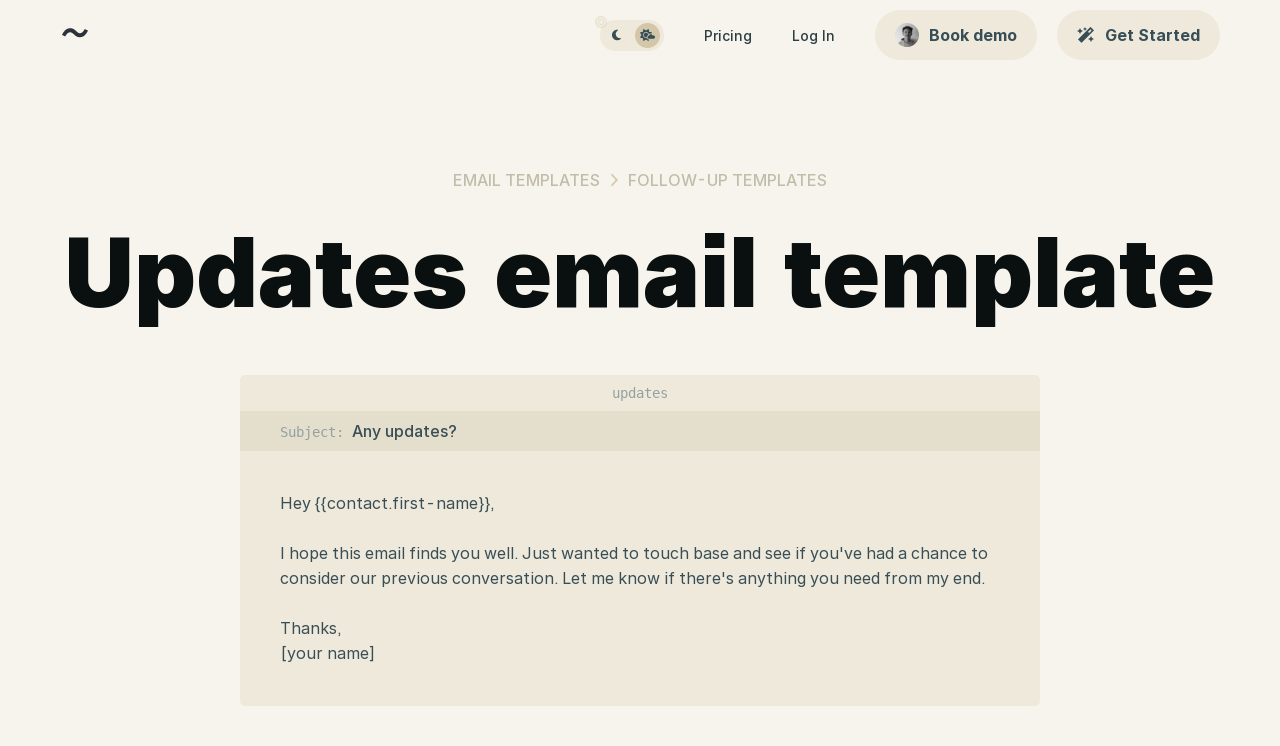

--- FILE ---
content_type: text/html; charset=utf-8
request_url: https://wobaka.com/tools/email-templates/follow-up/updates
body_size: 14856
content:
<!doctype html>
<html lang="en" class="notranslate" translate="no">
  <head>
    <title>Updates Email Template</title>
    <meta charset="utf-8">
    <meta name="viewport" content="width=device-width, initial-scale=1">
    <meta name="description" content="Updates and more follow-up email templates for you to use. ">
    <meta name="twitter:card" content="summary_large_image">
    <meta name="twitter:site" content="@wobaka">
    <meta name="twitter:creator" content="@wobaka">
    <meta name="twitter:title" content="Updates Email Template">
    <meta name="twitter:description" content="Updates and more follow-up email templates for you to use. ">
    <meta name="twitter:image" content="https://wobaka.com/img/thumbs/email_templates.png?1767616728852">
    <meta property="og:title" content="Updates Email Template">
    <meta property="og:site_name" content="Wobaka">
    <meta property="og:url" content="https://wobaka.com/tools/email-templates/follow-up/updates">
    <meta property="og:description" content="Updates and more follow-up email templates for you to use. ">
    <meta property="og:type" content="article">
    <meta property="og:locale" content="en">
    <meta property="og:image:width" content="1200">
    <meta property="og:image:height" content="675">
    <meta property="og:image" content="https://wobaka.com/img/thumbs/email_templates.png?1767616728852">
    <meta name="apple-mobile-web-app-title" content="Wobaka">
    <meta name="apple-mobile-web-status-bar-style" content="transparent">
    <link rel="apple-touch-icon" size="76x76" href="/img/logo/76x76.png?1767616728852">
    <link rel="apple-touch-icon" size="120x120" href="/img/logo/120x120.png?1767616728852">
    <link rel="apple-touch-icon" size="152x152" href="/img/logo/152x152.png?1767616728852">
    <link rel="apple-touch-icon" size="167x167" href="/img/logo/167x167.png?1767616728852">
    <link rel="apple-touch-icon" size="180x180" href="/img/logo/180x180.png?1767616728852">
    <link rel="icon" type="image/png" href="/img/logo/16x16.png?1767616728852" sizes="16x16">
    <link rel="icon" type="image/png" href="/img/logo/32x32.png?1767616728852" sizes="32x32">
    <link rel="icon" type="image/png" href="/img/logo/64x64.png?1767616728852" sizes="64x64">
    <link href="/fonts/inter.css" rel="stylesheet" type="text/css">
    <style>@media(max-width:576px){.hidden-xs-down{display:none !important}}@media(max-width:768px){.hidden-sm-down{display:none !important}}@media(max-width:992px){.hidden-md-down{display:none !important}}@media(max-width:1200px){.hidden-lg-down{display:none !important}}@media(max-width:1600px){.hidden-xl-down{display:none !important}}@media(min-width:577px){.hidden-xs-up{display:none !important}}@media(min-width:769px){.hidden-sm-up{display:none !important}}@media(min-width:993px){.hidden-md-up{display:none !important}}@media(min-width:1201px){.hidden-lg-up{display:none !important}}@media(min-width:768px) and (max-width:1200px){.visible-desktop-mobile{display:none !important}}.get-started{flex-flow:column;padding-bottom:80px;justify-content:center;align-items:center;margin-bottom:80px;padding-right:20px;border-radius:5px;display:flex;background:var(--c-bg-accent);padding-left:20px;padding-top:80px}.get-started-title{font-size:32px;color:var(--c-title-accent);line-height:140%;margin-top:0;margin-bottom:20px;text-align:center}.get-started-lead{font-size:22px;color:var(--c-text-accent);line-height:160%;max-width:800px;text-align:center;margin-bottom:40px}.get-started-btns{max-width:300px;width:100%;margin-bottom:20px}.btn.btn--get-started{color:#fff;background:#e66a69;padding:20px 40px;height:auto;font-weight:700;font-size:22px;border-bottom:5px solid hsl(0.4,63.8%,56.7%)}.btn.btn--get-started:hover{background:hsla(0.3243243,100%,61.72549%,1.0)}.get-started-notice{color:#5e7182;text-align:center}.features{display:grid;align-items:center;justify-content:center;margin-bottom:80px}.feature-row{display:grid;grid-template-columns:1fr 1fr 1fr;grid-gap:40px}@media(max-width:992px){.feature-row{grid-template-columns:1fr;grid-gap-rows:40px;grid-gap-columns:0}}.feature{display:flex;flex-flow:column}@media(max-width:992px){.feature{margin-bottom:20px}}.feature-head{display:flex;align-items:center;justify-content:flex-start;font-size:32px;font-weight:700;color:var(--c-emper);margin-bottom:20px;line-height:130%}.feature-icon{width:50px;justify-content:center;height:50px;align-items:center;flex-shrink:0;margin-bottom:20px;font-size:22px;border-radius:50%;display:flex;background:#314252;color:hsla(209.09091,25.19084%,5.6862745%,1.0)}.feature-icon.feature-icon-red{background:#ffabab;color:#d45454}.feature-icon.feature-icon-green{background:#86e4b7;color:#41987a}.feature-icon.feature-icon-blue{background:#93c2f7;color:#437c9e}.feature-icon.feature-icon-peach{background:#ffd6c2;color:#ff8b6a}.feature-icon.feature-icon-yellow{background:hsla(35.844154,93.902435%,82.84314%,1.0);color:hsla(35.844154,93.902435%,52.843136%,1.0)}.feature-icon.feature-icon-mint{background:#c4e1dc;color:#284643}.feature-icon.feature-icon-primary{background:hsla(209.09091,25.19084%,75.68627%,1.0);color:hsla(209.09091,25.19084%,30.686274%,1.0)}.feature-icon.feature-icon-pink{background:hsla(337.11865,100%,86.86275%,1.0);color:hsla(337.11865,100%,71.86275%,1.0)}.feature-text{color:var(--c-text);font-size:22px;line-height:150%}.features-more{display:flex;align-items:center;justify-content:center;flex-flow:column}.features-more-title{font-size:32px;line-height:140%;margin-top:0;margin-bottom:20px;text-align:center}.features-more-lead{font-size:22px;line-height:160%;color:#314252;max-width:900px;text-align:center;margin-bottom:60px}.features-box{display:grid;grid-template-columns:repeat(2,1fr);grid-column-gap:2px;grid-row-gap:2px}@media(max-width:768px){.features-box{grid-template-columns:repeat(1,1fr)}}.features-box-title{font-size:16px}.features-box__item{background:#fff;padding:60px}.features-box__item .feature-icon{padding-top:2px}.features-box__item-text{color:#314252;font-size:16px;line-height:140%}.feature-text-red{color:#d45353}.feature-text-green{color:#41987a}.feature-text-blue{color:#437c9e}.feature-text-peach{color:#ff8b6a}.feature-text-yellow{color:hsla(35.844154,93.902435%,52.843136%,1.0)}.feature-text-mint{color:#284643}.feature-text-primary{color:hsla(209.09091,25.19084%,30.686274%,1.0)}.feature-text-pink{color:hsla(337.11865,100%,71.86275%,1.0)}.spotlights__title{display:flex;flex-flow:column;align-items:center}.spotlights{display:flex;flex-flow:column}.spotlight{display:flex;align-items:flex-start;justify-content:center}.spotlight.spotlight--reverse{flex-flow:row-reverse}@media(max-width:992px){.spotlight.spotlight--reverse{flex-flow:column}}@media(max-width:992px){.spotlight{flex-flow:column}}.spotlight-left,.spotlight-right{flex:1 1 0;padding:40px}@media(max-width:992px){.spotlight-left,.spotlight-right{padding:40px 20px !important}}.spotlight-left{padding-left:0;padding-right:50px}.spotlight-right{padding-right:0;padding-left:50px}.spotlight-img{border:1px solid #ece5d4;max-width:100%;border-radius:5px}@media(max-width:992px){.spotlight-img{width:400px}}.spotlight-img.spotlight-img-contact{border:0;border-right:1px solid #ece5d4}.spotlight-title{font-size:32px;font-weight:700;line-height:140%;color:var(--c-emper)}@media(max-width:992px){.spotlight-title{margin-top:-60px}}.spotlight-line{height:3px;width:100px;margin:20px 0;background:red}.spotlight-text{font-size:16px;line-height:140%;color:var(--c-emp);margin-bottom:20px}@media(max-width:992px){.spotlight-text{max-width:600px}}.spotlight-checks{display:flex;flex-wrap:wrap;line-height:200%}.spotlight-check{display:flex;color:var(--c-text);margin-right:20px;align-items:center}.spotlight-check-icon{margin-right:10px;color:#7ebecb}.StripeElement{height:46px;border-radius:5px;border:2px solid #dadcde;padding:12px 12px}.StripeElement.StripeElement--focus{border:2px solid #a3afba}.splash{display:flex;align-items:center;justify-content:center;flex-flow:column;padding-top:40px;padding-bottom:60px}.splash-title{margin-bottom:40px;margin-top:0;color:var(--c-emper);font-size:96px;line-height:110%;font-weight:900;text-align:center;max-width:1200px}@media(max-width:576px){.splash-title{font-size:54px;line-height:120%}}.splash-lead{font-size:32px;color:var(--c-emp);max-width:1200px;line-height:160%;text-align:center;margin-bottom:30px}.splash-emoji{line-height:160%;margin-bottom:-2px}.splash-img-container{border-radius:5px;width:100%;overflow:hidden}.splash-img-top-bar{height:40px;background:var(--c-bg-hl);display:flex;align-items:center;padding-left:10px}.splash-img-bar-btn{height:10px;width:10px;border-radius:50%;background:var(--c-bg-hl);margin-right:7px}.splash-img{width:100%;border:1px solid var(--c-bg-hl)}.splash-btns{margin-bottom:60px}.btn.btn--splash{line-height:140%;justify-content:center;height:auto;align-items:center;padding:20px 60px;text-align:center;font-weight:700;font-size:22px;border-radius:50px;display:flex;background:#2dc08d;color:var(--c-title-accent)}.btn.btn--splash:hover{background:hsla(159.18367,62.02532%,36.47059%,1.0)}.faq{width:100%;max-width:1080px;margin:0 auto}.faq-section{display:flex;flex-flow:column;margin-bottom:20px;background:var(--c-bg-hl);padding:40px;border-radius:5px}.faq-question{font-weight:700;color:var(--c-emp);line-height:160%;font-size:32px}.faq-answer{font-weight:400;margin-top:10px;color:var(--c-text);line-height:160%;font-size:22px}.faq-docs{background:var(--c-bg-hl);padding:10px 40px;border-radius:5px;color:var(--c-text)}.api-docs{max-width:600px;width:100%;margin:0 auto}.api-section{display:flex;flex-flow:column;margin-bottom:20px}.api-title{font-weight:500;color:#111f2c;line-height:140%;font-size:16px;margin-bottom:10px}.api-text{font-weight:400;color:#314252;line-height:140%;font-size:16px}.api-sample{background:#efe9db;padding:10px;overflow-x:auto}.api-line{line-height:180%}.api-generate{cursor:pointer;font-weight:700;color:#314252}.lp{padding:50px 0}.lp__splash{display:flex;align-items:center;justify-content:center;flex-flow:column;padding-top:40px;padding-bottom:60px}.lp__splash__label{display:flex;color:var(--c-bg-hl-emper);font-size:16px;text-transform:uppercase;font-weight:500;align-items:center;justify-content:center;margin-bottom:40px}.lp__splash__label__icon{font-size:14px}.lp__splash__title{margin-bottom:20px;margin-top:0;color:var(--c-emper);font-weight:900;text-align:center}@media(max-width:576px){.lp__splash__title{font-size:54px}}.lp__splash__lead{font-size:32px;color:var(--c-emp);line-height:160%;text-align:center;margin-bottom:20px}.lp__splash__img-container{border-radius:5px;width:100%;overflow:hidden}.lp__splash__img-top-bar{height:40px;background:#efe9db;display:flex;align-items:center;padding-left:10px}.lp__splash__img-bar-btn{height:10px;width:10px;border-radius:50%;background:#7b6737;margin-right:7px}.lp__splash__img{width:100%;border:1px solid #ece5d4;border-top:0;margin-top:-1px}.lp__splash__btns{margin-bottom:40px}.lp__btn.btn--splash{color:#fff;background:#314252;padding:20px 40px;height:auto;font-weight:700;font-size:22px;border-bottom:5px solid hsla(209.09091,25.19084%,20.686274%,1.0)}.lp__emoji{line-height:160%;margin-bottom:-2px}.lp__benefits{display:grid;grid-template-columns:1fr 1fr;grid-gap:20px}@media(max-width:992px){.lp__benefits{grid-template-columns:repeat(auto-fit,minmax(340px,1fr))}}.lp__benefit{display:flex;flex-flow:column;padding:40px;border-radius:5px;font-size:22px;line-height:140%}.lp__benefit.lp__benefit--1{background:#fde2e2;color:#e67c7c}.lp__benefit.lp__benefit--2{background:#aacfcf;color:#508282}.lp__benefit.lp__benefit--3{background:#fcf7bb;color:#a27e37}.lp__benefit.lp__benefit--4{background:#e1ccec;color:#886aaa}.lp__benefit__top{display:flex;margin-bottom:20px;align-items:center}.lp__benefit__icon{width:40px}.lp__benefit__title{font-size:22px;font-weight:700;line-height:140%;margin-bottom:0;margin-top:0}.lp__cta{display:flex;align-items:center;justify-content:center;flex-flow:column;padding-top:60px;padding-bottom:60px}.lp__cta__logo{width:100px;justify-content:center;height:100px;align-items:center;padding:20px;margin-bottom:50px;font-size:32px;border-radius:10px;display:flex;background:var(--c-bg-hl);color:var(--c-bg-hl-empest)}.lp__cta__title{font-size:80px;font-weight:900;line-height:120%;margin-top:0;margin-bottom:20px;text-align:center;color:var(--c-emper)}@media(max-width:576px){.lp__cta__title{font-size:54px}}.lp__cta__lead{font-size:32px;line-height:160%;color:var(--c-emp);text-align:center;margin-bottom:40px}.testimonials{display:grid;grid-template-columns:repeat(auto-fit,minmax(600px,1fr));grid-gap:20px;justify-content:center;align-content:center;max-width:1680px;width:100%}@media(max-width:1600px){.testimonials{grid-template-columns:repeat(auto-fit,minmax(500px,1fr))}}@media(max-width:576px){.testimonials{grid-template-columns:repeat(auto-fit,minmax(300px,1fr))}}.testimonials.testimonials--dark .testimonial{background:var(--c-bg-hl-emp);color:var(--c-emp)}.testimonial{background:var(--c-bg-hl);color:var(--c-emp);border-radius:5px;padding:60px}@media(max-width:576px){.testimonial{padding:20px}}mark{background-color:#fddb30;padding:0 5px}.testimonial__quote{font-size:22px;font-weight:700;margin-bottom:30px;line-height:160%;display:flex}.testimonial__author{display:flex;align-items:center;color:var(--c-text)}.testimonial__author__avatar{display:flex;width:25px;height:25px;border-radius:50%;align-items:center;color:var(--c-text)}.iavatar-placeholder{width:25px;justify-content:center;height:25px;text-transform:uppercase;align-items:center;flex-shrink:0;position:relative;font-weight:700;overflow:hidden;font-size:9px;border-radius:50%;display:flex;background:var(--c-bg-hl-emp);color:#fff}.testimonial__qs,.testimonial__qe{font-size:22px;line-height:160%}.testimonial__qs{margin-right:2px}.testimonial__qe{margin-left:2px}.testimonial__author__image{margin-right:20px;filter:grayscale(40%)}.testimonial__author__name{font-style:italic;opacity:.8}.manifesto{width:100%}.manifesto__title{color:var(--c-emper);font-weight:900;text-align:center;line-height:110%}@media(max-width:768px){.manifesto__title{font-size:56px !important}}.manifesto__content{display:grid;grid-template-columns:2fr 5fr;direction:rtl;grid-gap:50px;color:var(--c-emp)}@media(max-width:768px){.manifesto__content{grid-template-columns:1fr}}.manifesto__text{font-size:22px;line-height:180%;margin-bottom:30px;direction:ltr}.manifesto__sign{font-size:22px;font-weight:400;font-style:italic;direction:ltr;display:flex;align-items:center}.manifesto__avatar{height:380px;width:280px;background-position:center;background-size:cover;border-radius:5px;margin:0 auto}@media(max-width:768px){.manifesto__avatar{display:none}}.manifesto__avatar.manifesto__avatar--sign{height:50px;width:50px;margin:0;display:none;border-radius:50%}@media(max-width:768px){.manifesto__avatar.manifesto__avatar--sign{display:flex}}.ph-notice{position:fixed;right:20px;bottom:20px;background:#ec5357;color:rgba(255,255,255,0.8);border-radius:5px;padding:20px;line-height:100%}.ph-notice__link{color:#fff;text-decoration:none}.customer-logos{display:flex;align-items:center;justify-content:center;flex-flow:column}.customer-logos__title{font-size:22px;color:var(--c-secondary);margin-bottom:40px;text-align:center;line-height:160%}.customer-logos__logos{display:flex;align-items:center;justify-content:center;margin:0 auto;flex-wrap:wrap;gap:60px;row-gap:30px}.customer-logos__logo{height:40px}.screenshot{max-width:100%;width:100%;border:2px solid var(--c-bg-hl);border-radius:5px;position:relative}.screenshot-img{width:100%;margin-bottom:-4.5px;overflow:hidden}.screenshot-bar{height:40px;background:var(--c-bg-hl);display:flex;align-items:center;padding-left:10px}.screenshot-bar-btn{height:10px;width:10px;border-radius:50%;background:var(--c-bg-hl);margin-right:7px}.screenshot-prev{position:absolute;top:50%;left:-50px;font-size:32px}.screenshot-next{position:absolute;top:50%;right:-50px;font-size:32px}.screenshot-next,.screenshot-prev{color:var(--c-bg-hl-emp);cursor:pointer}.screenshot-next:hover,.screenshot-prev:hover{color:var(--c-bg-hl-emper)}@media(max-width:1200px){.screenshot-next,.screenshot-prev{display:none !important}}html{box-sizing:border-box;height:100%;overflow-y:scroll}*{box-sizing:inherit}*:focus{outline:none !important}*::-webkit-scrollbar{background-color:var(--c-bg-hl)}*::-webkit-scrollbar-thumb{background-color:var(--c-bg-hl-emp)}p{padding:0;margin:0}body{background:#f7f4ed;font-family:Inter,-apple-system,BlinkMacSystemFont,Segoe UI,Roboto,Oxygen,Ubuntu,Cantarell,Fira Sans,Droid Sans,Helvetica Neue,sans-serif;font-feature-settings:'ss08' on,'ss07' on,'tnum' on,'calt' on,'zero' on;color:#111f2c;margin:0;height:100%;transition:all .2s ease}body.theme--dark{--c-text-accent:#b4b8bb;--c-bg-accent-hl:#04252f;--c-bg-hl-empest:#28768c;--c-backdrop-less:hsla(192.85715,87.5%,14.411765%,1.0);--c-backdrop-emp:hsla(192.85715,87.5%,6.4117646%,1.0);--c-emp:#93a1a1;--c-bg:#002b36;--c-blue:#268bd2;--c-bg-hl-emp:hsla(192.20338,80.821915%,16.313726%,1.0);--c-magenta:#d33682;--c-text:#91a5ad;--c-white:#fff;--c-bg-hl:#073642;--c-bg-accent:#042129;--c-bg-hl-less:hsla(192.20338,80.821915%,9.313725%,1.0);--c-bg-light:#0e4452;--c-bg-hl-emper:hsla(192.20338,80.821915%,21.313726%,1.0);--c-title-accent:#fff;--c-secondary:#93a1a1;--c-emper:#fff;--c-backdrop:#03242d;--c-bg-accent-less:#06242d;--c-base:#839496;--c-bg-content:#092f3a;background:var(--c-bg);color:var(--c-text);--c-muted:#204d5a}body.theme--light{--c-text-accent:#b4b8bb;--c-bg-accent-hl:#273542;--c-bg-hl-empest:#ab9d7e;--c-backdrop-less:hsla(46.363636,23.913044%,86.960785%,1.0);--c-backdrop-emp:#cac5b5;--c-emp:#2b3c42;--c-bg:#f7f4ed;--c-blue:#268bd2;--c-bg-hl-emp:#e4decc;--c-magenta:#d33682;--c-text:#384e56;--c-white:#fff;--c-bg-hl:#efe9db;--c-bg-accent:#314252;--c-bg-hl-less:hsla(45.6,42.372883%,90.43137%,1.0);--c-bg-light:#f7f4ed;--c-bg-hl-emper:#d4c7a9;--c-title-accent:#fff;--c-secondary:#93a1a1;--c-emper:#0a0f10;--c-backdrop:#dcd7c6;--c-bg-accent-less:#1c2c3c;--c-base:#839496;--c-bg-content:#fff;background:var(--c-bg);color:var(--c-text);--c-muted:#c2bdaa}.container{width:100%;max-width:1360px;padding:20px;margin:0 auto;display:flex;flex-flow:column}.container.container--center{align-items:center}.container.container--app{padding:20px 30px 30px 30px;max-width:1600px;margin:0}@media(max-width:992px){.container.container--app{padding:70px 10px 20px 10px}}.container.container--app-form{align-items:center;max-width:500px;padding-top:80px}.container.container--wide{max-width:1600px}.container.container--fixed-height{height:100vh;overflow-y:hidden}@media(max-width:576px){.container.container--fixed-height{height:100%}}.container.container--auto-width{width:auto;max-width:none}.container.container--nopad{padding-left:0 !important;padding-right:0 !important;padding-bottom:0 !important}.navbar{height:70px;width:100%;z-index:9999;display:flex;background:var(--c-bg);align-items:center;padding:0 60px}@media(max-width:1200px){.navbar{padding:0 20px}}.navbar-content{display:flex;align-items:center;width:100%;justify-content:space-between}.navbar-brand{font-size:32px;color:#2dc08d;margin-right:20px}.navbar-links{display:flex;align-items:center;justify-content:center}.navbar-link{color:var(--c-emp);text-decoration:none;font-weight:500;line-height:140%;margin-right:40px;font-size:14px;cursor:pointer}.navbar-link:hover,.navbar-link.navbar-link--active{color:var(--c-emper)}.navbar-link:last-child{margin-right:0}@media(max-width:992px){.navbar-link{margin-right:20px}}@media(max-width:576px){.navbar-link{margin:0 10px}}.navbar-toggle{width:64px;justify-content:space-between;margin-right:40px;padding:3px 4px;position:relative;font-size:12px;border-radius:20px;display:flex;background:var(--c-bg-hl)}.navbar-toggle.navbar-toggle--app{margin-left:25px;margin-top:20px;background:var(--c-bg-hl-emp);border-radius:5px;padding:5px 5px}.navbar-toggle.navbar-toggle--app.navbar-toggle--app--collapsed{margin-left:10px;width:30px;height:30px;display:flex;align-items:center;justify-content:center;margin-right:0}.navbar-toggle.navbar-toggle--app .navbar-toggle__btn{border-radius:5px}.navbar-toggle__btn{width:25px;justify-content:center;height:25px;align-items:center;padding:5px;cursor:pointer;border-radius:50%;display:flex;transition:all .2s ease}.navbar-toggle__btn.navbar-toggle__btn--active{background:var(--c-bg-hl-emper)}.navbar-toggle__hint{position:absolute;left:-5px;top:-5px;color:var(--c-bg-hl-emper)}.navbar__footer{display:flex;justify-content:space-between;margin-right:20px}.navbar__footer.navbar__footer--collapsed{flex-flow:column-reverse;margin-right:0}.navbar__btn{display:flex;align-items:center;justify-content:center;margin-top:20px;color:var(--c-bg-hl-emper);cursor:pointer}.navbar__btn:hover{color:var(--c-bg-hl-empest)}.topnav-container{width:100%;max-width:100vw;top:0;justify-content:space-between;height:50px;align-items:center;padding:0 10px;position:fixed;z-index:999999;display:flex;background:var(--c-bg-hl);left:0}.topnav{width:100%;height:100%;display:flex;z-index:999999;background:var(--c-bg-hl);align-items:center;justify-content:space-between}.topnav__btn{font-size:22px;cursor:pointer;z-index:999999;position:relative}.topnav__content-container{flex-flow:column;width:100%;top:0;justify-content:space-between;height:100%;position:fixed;display:flex;bottom:0;transition:all .2s ease;background:var(--c-bg-hl);max-height:100vh;left:-100%}.topnav__content-container.topnav__content-container--visible{transform:translateX(100%)}.topnav__content{flex-flow:column;width:100%;justify-content:space-between;padding:70px 10px 0 10px;min-height:100vh;overflow:auto;display:flex;background:var(--c-bg-hl);max-height:100vh}.topnav__link{font-size:22px;font-weight:900;padding:5px 0;color:var(--c-emp);text-decoration:none;display:flex;cursor:pointer}.topnav__section-title{color:var(--c-text);font-weight:700;font-size:22px}.topnav__icon{width:40px;height:40px;color:var(--c-text);flex-shrink:0}.topnav__text{overflow:hidden;text-overflow:ellipsis;white-space:nowrap}.topnav__btn-link{line-height:100%;justify-content:center;align-items:center;padding:20px 10px;text-align:center;font-weight:900;text-decoration:none;font-size:22px;border-radius:5px;display:flex;background:#314252;color:#fff}.mobile-navbar__btn{font-size:22px;cursor:pointer;z-index:9999}.mobile-navbar__content{width:100%;top:0;height:100%;padding:40px 10px;position:fixed;z-index:99;bottom:0;transition:all .2s ease;background:var(--c-bg);left:-100%}.mobile-navbar__content.mobile-navbar__content--visible{transform:translateX(100%)}.mobile-navbar__link{font-size:32px;font-weight:900;padding:15px 10px;color:var(--c-emper)}.mobile-navbar__btn-link{line-height:100%;justify-content:center;align-items:center;padding:20px 10px;text-align:center;font-weight:900;text-decoration:none;font-size:32px;border-radius:5px;display:flex;background:var(--c-bg-hl-emp);color:var(--c-emper)}.app-layout{display:flex;margin-left:250px}@media(max-width:992px){.app-layout{margin-left:0 !important}}.app-layout.app-layout--collapsed-sidenav{margin-left:50px}.back-to-site{top:20px;padding:10px 20px;position:absolute;text-decoration:none;border-radius:5px;display:flex;background:var(--c-bg-hl);color:var(--c-text);left:20px}.back-to-site:hover{background:var(--c-bg-hl-emp);color:var(--c-emp)}.sidenav{flex-flow:column;width:250px;height:100vh;flex-shrink:0;border-right:1px solid var(--c-backdrop);position:fixed;z-index:9999;display:flex;background:var(--c-bg-hl);left:0}.sidenav.sidenav--hidden{display:none !important}.sidenav.sidenav--collapsed{width:50px}.sidenav-top{margin:10px;text-transform:capitalize;align-items:center;padding:10px 20px;margin-bottom:0;font-weight:500;text-decoration:none;font-size:14px;border-radius:5px;display:flex;background:var(--c-bg-hl-emp);color:var(--c-emp)}.sidenav-top.sidenav-top--collapsed{padding:5px;width:30px;height:30px}.sidenav-logo{font-size:22px;margin-right:20px;display:flex;justify-content:center}.sidenav-sections{display:flex;flex:1;flex-flow:column;justify-content:space-between;padding:10px 0;overflow:auto}.sidenav-section-title{color:var(--c-text);text-transform:uppercase;font-weight:700;font-size:12px;padding:10px 20px}.sidenav-link{line-height:200%;margin:2px 10px;align-items:center;padding:0 20px;position:relative;cursor:pointer;text-decoration:none;overflow:hidden;font-size:14px;border-radius:5px;display:flex;color:var(--c-text)}.sidenav-link:hover,.sidenav-link.sidenav-link--active{background:var(--c-bg-hl-emp)}.sidenav-link:hover .sidenav-icon,.sidenav-link.sidenav-link--active .sidenav-icon{opacity:1}.sidenav-link.sidenav-link--collapsed{padding:5px;background:var(--c-bg-hl-emp);width:30px;height:30px;display:flex;justify-content:center;align-items:center;margin-bottom:5px}.sidenav-link.sidenav-link--collapsed .sidenav-icon{margin-right:0;width:auto}.sidenav-link.sidenav-link--demo{background:#86e4b7;color:#41987a}.sidenav-link.sidenav-link--demo .sidenav-icon{color:#41987a;opacity:1}.sidenav-link.sidenav-link--demo .sidenav-right-icon{color:#41987a;opacity:.5}.sidenav-icon{margin-right:10px;color:var(--c-text);width:20px;opacity:.5;cursor:pointer}.sidenav-text{width:130px;overflow:hidden;text-overflow:ellipsis;white-space:nowrap;color:var(--c-text);cursor:pointer}.sidenav-text:first-letter {text-transform:uppercase}.sidenav-right-icon{position:absolute;right:10px;color:var(--c-bg-hl-emper)}.sidenav-right-icon:hover,.sidenav-right-icon.sidenav-link--active{color:var(--c-bg-hl-empest)}.sidenav-divider{height:2px;width:75%;margin:0 auto;background:#e7deca;margin-top:5px;margin-bottom:5px}.footer{display:grid;align-items:flex-start;justify-content:space-between;grid-template-columns:repeat(auto-fit,minmax(300px,1fr));grid-column-gap:40px;grid-row-gap:50px;color:var(--c-text);padding:60px}@media(max-width:992px){.footer{flex-flow:column-reverse;align-items:flex-start}}@media(max-width:1200px){.footer{padding:60px 20px}}.footer-brand-text{color:var(--c-emp);font-weight:500}.footer-links{display:flex;margin-bottom:10px;flex-flow:column}.footer-links.footer-links--inline{flex-flow:row}.footer-link{margin-right:10px;color:var(--c-emp);text-decoration:none;font-weight:500;margin-bottom:10px}.footer-link:hover{color:var(--c-emper)}.footer-link:last-child{margin-right:0}.footer-text{margin-bottom:10px;line-height:140%}@media(max-width:576px){.footer-right{margin-bottom:20px}}.back-btn{width:50px;right:10px;top:10px;justify-content:center;height:50px;border:0;align-items:center;position:absolute;cursor:pointer;font-size:16px;border-radius:50%;display:flex;background:var(--c-bg-hl);color:var(--c-text)}.back-btn:hover{background:var(--c-bg-hl-emp)}@media(max-width:992px){.back-btn{top:60px}}.empty-state{display:flex;align-items:center;justify-content:center;flex-flow:column;text-align:center}.empty-state.empty-state--top{justify-content:flex-start}.empty-state__icon{font-size:72px;color:var(--c-backdrop);margin-bottom:20px}.empty-state__title{font-size:16px;font-weight:500;margin-bottom:10px}.empty-state__text{font-size:16px;margin-bottom:20px;line-height:140%;color:var(--c-text)}@media(max-width:1200px){.lg-down_flex-flow-column{flex-flow:column !important}}@media(max-width:1200px){.lg-down_no-margin-r{margin-right:0 !important}}@media(max-width:1200px){.lg-down_no-margin-l{margin-left:0 !important}}@media(max-width:1200px){.lg-down_margin-b{margin-bottom:10px !important}}@media(max-width:1200px){.lg-down_margin-b-4x{margin-bottom:40px !important}}@media(max-width:1200px){.lg-down_font-size-l{font-size:22px !important}}@media(max-width:1200px){.lg-down_no-after::after{display:none !important}}.u-margin-b-half{margin-bottom:5px}.u-margin-b{margin-bottom:10px !important}.u-margin-b-2x{margin-bottom:20px !important}.u-margin-b-3x{margin-bottom:30px !important}.u-margin-b-4x{margin-bottom:40px !important}.u-margin-b-5x{margin-bottom:50px !important}.u-margin-b-6x{margin-bottom:60px !important}.u-margin-b-8x{margin-bottom:80px !important}.u-margin-r-tiny{margin-right:2px}.u-margin-r-half{margin-right:5px}.u-margin-r{margin-right:10px !important}.u-margin-r-2x{margin-right:20px !important}.u-margin-l{margin-left:10px}.u-margin-l-half{margin-left:5px}.u-margin-l-2x{margin-left:20px}.u-margin-t-xs{margin-top:3px !important}.u-margin-t-half{margin-top:5px !important}.u-margin-t{margin-top:10px !important}.u-margin-t-2x{margin-top:20px !important}.u-margin-t-3x{margin-top:30px !important}.u-margin-t-4x{margin-top:40px !important}.u-margin-t-5x{margin-top:50px !important}.u-margin-t-6x{margin-top:60px !important}.u-margin-t-8x{margin-top:80px !important}.u-margin-t-{margin-top:-10px !important}.u-margin-t--2x{margin-top:-20px !important}.u-margin-auto{margin:auto}.u-no-margin{margin:0 !important}.u-no-margin-t{margin-top:0 !important}.u-no-h-margin{margin-left:0 !important;margin-right:0 !important}.u-no-padding{padding:0 !important}.u-padding{padding:10px !important}.u-padding-half{padding:5px !important}.u-padding-v{padding-top:10px !important;padding-bottom:10px !important}.u-padding-v-2x{padding-top:20px !important;padding-bottom:20px !important}.u-padding-v-half{padding-top:5px !important;padding-bottom:5px !important}.u-padding-b{padding-bottom:10px !important}.u-padding-2x{padding:20px !important}.u-padding-3x{padding:30px !important}.u-padding-4x{padding:40px !important}.u-padding-l{padding-left:10px !important}.u-padding-l-half{padding-left:5px !important}.u-padding-l-2x{padding-left:20px !important}.u-padding-l-3x{padding-left:30px !important}.u-padding-l-4x{padding-left:40px !important}.u-padding-b-2x{padding-bottom:20px !important}.u-padding-b-5x{padding-bottom:50px !important}.u-padding-h-7{padding-left:7px !important;padding-right:7px !important}.u-padding-h{padding-left:10px !important;padding-right:10px !important}.u-padding-h-half{padding-left:5px !important;padding-right:5px !important}.u-padding-h-2x{padding-left:20px !important;padding-right:20px !important}.u-padding-h-3x{padding-left:30px !important;padding-right:30px !important}.u-padding-h-4x{padding-left:40px !important;padding-right:40px !important}.u-no-right-padding{padding-right:0 !important}.u-break-word{word-break:break-word !important}.u-height-viewport{height:100vh !important}.u-height-100{height:100% !important}.u-width-auto{width:auto !important}.u-width-xs{width:200px !important}.u-width-s{width:300px !important}.u-max-width-50{max-width:50px !important}.u-max-width-75{max-width:75px !important}.u-max-width-100{max-width:100px !important}.u-max-width-200{max-width:200px !important}.u-max-width-250{max-width:250px !important}.u-max-width-100p{max-width:100% !important}.u-max-width-xl{max-width:1200px}.u-max-width-l{max-width:800px}.u-max-width-m{max-width:600px !important}.u-max-width-640{max-width:640px !important}.u-max-width-s{max-width:400px}.u-max-width-xs{max-width:200px !important}.u-min-width-50{min-width:50% !important}.u-width-100{width:100% !important}.u-width-70{width:70px !important}.u-width-100px{width:100px !important}.u-width-60{width:60px !important}.u-width-m{width:800px !important}.u-width-l{width:900px !important}.u-overflow-hidden{overflow:hidden !important}.u-overflow-auto{overflow:auto !important}.u-overflow-unset{overflow:unset !important}.u-resize-none{resize:none !important}.u-invisible{visibility:hidden}.u-hidden{display:none !important}@media(max-width:992px){.u-hide-md-down{display:none !important}}@media(max-width:1200px){.u-hide-lg-down{display:none !important}}@media(max-width:1600px){.u-hide-xl-down{display:none !important}}.u-display-block{display:block !important}.u-no-padding{padding:0 !important}.u-no-border{border:none !important}.u-center{text-align:center !important}.u-left{text-align:left !important}.u-align-self-start{align-self:flex-start !important}.u-align-self-end{align-self:flex-end !important}.u-flex{display:flex}.u-inline-flex{display:inline-flex !important}.u-link{text-decoration:none;color:var(--c-emp);font-weight:500;cursor:pointer}.u-link.u-link--decorated{text-decoration:underline}.u-margin-0-auto{margin:0 auto !important}.u-flex-1{flex:1}.u-flex-shrink-0{flex-shrink:0 !important}.u-flex-wrap{flex-wrap:wrap !important}.u-gap-space{gap:10px !important}.u-gap-half{gap:5px !important}.u-gap{gap:10px !important}.u-gap-2x{gap:20px !important}.u-gap-3x{gap:30px !important}.u-align-center{align-items:center}.u-align-end{align-items:end}.u-align-self-start{align-self:flex-start !important}.u-align-start{align-items:flex-start !important}.u-align-self-start{align-self:flex-start !important}.u-align-self-end{align-self:flex-end !important}.u-justify-center{justify-content:center !important}.u-justify-start{justify-content:start !important}.u-justify-space-between{justify-content:space-between !important}.u-justify-end{justify-content:flex-end}.u-flex-flow-column{flex-flow:column}@media(max-width:576px){.u-flex-flow-column-xs{flex-flow:column}}@media(max-width:576px){.u-align-start-xs{align-items:flex-start !important}}@media(max-width:576px){.u-height-auto-xs{height:auto !important}}@media(max-width:576px){.u-margin-b-xs{margin-bottom:10px !important}}@media(max-width:576px){.u-margin-b-2x-xs{margin-bottom:20px !important}}.u-flex-flow-row-reverse{flex-flow:row-reverse !important}.u-pre-wrap{white-space:pre-wrap !important}.u-capitalize{text-transform:capitalize}.u-capitalize-first:first-letter {text-transform:capitalize !important}.u-bg{background:var(--c-bg) !important}.u-bg-dark{background:#efe9db !important}.u-bg-light-accent{background:#e7deca !important}.u-bg-white{background:#fff !important}.u-bg-input{background:var(--c-bg-hl) !important}.u-bg-blue{background:var(--c-blue) !important}.u-bg-hl{background:var(--c-bg-hl)}.u-bg-success{background:#2dc08d !important}.u-bg-hl-emp{background:var(--c-bg-hl-emp)}.u-bg-hl-emper{background:var(--c-bg-hl-emper) !important}.u-bg-hover-hl-emper:hover{background:var(--c-bg-hl-emper) !important}.u-bg-hover-hl:hover{background:var(--c-bg-hl) !important}.u-bg-focus-hl:focus{background:var(--c-bg-hl) !important}.u-bg-hover-hl-emp:hover{background:var(--c-bg-hl-emp) !important}.u-bg-hover-backdrop:hover{background:var(--c-backdrop) !important}.u-text-hover-yellow:hover{color:hsla(35.844154,93.902435%,52.843136%,1.0) !important}.u-bg-hl-empest{background:var(--c-bg-hl-empest) !important}.u-color-input{color:var(--c-text) !important}.u-border-input{border:2px solid var(--c-bg-hl) !important}.u-border-bottom-bg-hl{border-bottom:1px solid var(--c-bg-hl) !important}.u-divider{border-bottom:1px solid var(--c-bg-hl) !important;margin-top:1px;height:1px}.u-rounded{border-radius:5px !important}.u-rounded-top{border-radius:5px 5px 0 0 !important}.u-rounded-b{border-radius:0 0 5px 5px !important}.u-round{border-radius:50% !important}.u-spaced{padding:10px}.u-spaced-1-2{padding:10px 20px}.u-cursor-pointer{cursor:pointer !important}.u-cursor-grab{cursor:grab !important}.u-cursor-not-allowed{cursor:not-allowed !important}.u-cursor-default{cursor:auto !important}.u-float-right{float:right !important}.u-float-left{float:left !important}.u-lowercase{text-transform:lowercase !important}.u-uppercase{text-transform:uppercase !important}.u-capitalize{text-transform:capitalize !important}.u-no-decoration{text-decoration:none !important}.u-decoration{text-decoration:underline !important}.u-line-through{text-decoration:line-through !important}.u-mute{color:#5e7182 !important}.u-inline-list{display:flex;list-style-type:none;margin:0;padding:0}.u-inline-list li{display:inline-block}.u-inline-list li a::after{display:inline-block;content:'·';padding:0 10px;color:#000}.u-inline-list li:last-child a::after{display:none}.u-amount,.u-monospace{font-family:Menlo,Monaco,Roboto Mono,Cascadia Mono,Oxygen Mono,Ubuntu Monospace,Source Code Pro,Fira Mono,Fira Code,Droid Sans Mono,Segoe UI Mono,monospace}.app-title{text-align:left;font-size:22px;display:flex;align-items:center;margin:0}.app-top{display:flex;align-items:center;justify-content:space-between;height:50px;overflow:hidden}.page-title{text-align:center;color:var(--c-emper);font-size:32px}.page-title-xl{text-align:center;font-size:78px;margin:40px 0 20px 0;font-weight:900;color:var(--c-emper)}.page-title-xxl{text-align:center;font-size:78px !important;margin:40px 0 20px 0;font-weight:900;color:var(--c-emper)}@media(max-width:576px){.page-title-xxl{font-size:56px !important}}.page-lead{font-size:22px;text-align:center;line-height:160%}.app-lead{margin:0;line-height:160%}.app-lead.app-lead--light{color:var(--c-text)}.fade-in{animation-name:fade-in;animation-duration:.4s;animation-timing-function:ease-out}@keyframes fade-in{from{opacity:0}to{opacity:1}}.img-responsive{overflow:hidden;max-width:100%}.fa-spin{animation-duration:.7s}.u-color-bg{color:var(--c-bg) !important}.u-color-bg-hl{color:var(--c-bg-hl) !important}.u-color-bg-hl-emp{color:var(--c-bg-hl-emp) !important}.u-color-bg-hl-emper{color:var(--c-bg-hl-emper) !important}.u-color-text{color:var(--c-text) !important}.u-color-secondary{color:var(--c-secondary) !important}.u-color-muted{color:var(--c-muted) !important}.u-color-emp{color:var(--c-bg-hl-emper) !important}.u-color-emper{color:var(--c-emper) !important}.u-color-backdrop{color:var(--c-backdrop) !important}.u-color-purple{color:rgba(131,71,138,1)}.u-color-purple-alt{color:#9571f7 !important}.u-color-white{color:#fff !important}.u-color-danger{color:#fb5e48 !important}.u-color-hover-yellow:hover{color:#fabc60 !important}.u-color-hover-success:hover{color:#2dc08d !important}.u-color-hover-danger:hover{color:#ff8b6a !important}.u-color-hover-text:hover{color:var(--c-text) !important}.u-color-success{color:#2dc08d !important}.u-bg-green-light{background:#86e4b7 !important}.u-color-green-darker{color:hsla(159.31035,40.092167%,27.549019%,1.0) !important}.u-color-brand{color:#2dc08d}.u-color-primary{color:var(--c-text)}.u-color-emp{color:var(--c-bg-hl-emp)}.u-color-accent{color:var(--c-bg-hl-emper) !important}.u-color-light-accent{color:var(--c-bg-hl-emp)}.u-color-yellow{color:#fabc60 !important}.u-color-blue{color:#0075f6 !important}.u-color-silver{color:#7ebecb !important}.u-color-peach{color:#ff8b6a}.u-color-peach-dark{color:#ff8b6a !important}.u-bg-peach-light{background:#ffd6c2 !important}.u-color-blue-dark{color:#437c9e !important}.u-bg-blue-light{background:#93c2f7 !important}.u-color-blue-light{color:#93c2f7 !important}.u-color-purple-dark{color:hsla(209.09091,25.19084%,20.686274%,1.0) !important}.u-bg-purple-light{background:hsla(209.09091,25.19084%,35.686275%,1.0) !important}.u-color-purple-light{color:hsla(209.09091,25.19084%,35.686275%,1.0) !important}.u-color-yellow-dark{color:hsla(35.844154,93.902435%,52.843136%,1.0) !important}.u-bg-yellow-light{background:hsla(35.844154,93.902435%,82.84314%,1.0) !important}.u-color-pink-dark{color:hsla(337.11865,100%,71.86275%,1.0) !important}.u-bg-pink-light{background:hsla(337.11865,100%,86.86275%,1.0) !important}.u-color-pink{color:hsla(337.11865,100%,71.86275%,1.0) !important}.u-color-pink-2{color:#fb7ead !important}.u-color-brown{color:#57321a !important}.u-color-green{color:#59d99f !important}.u-color-blue-600{color:#5e7182 !important}.u-color-blue-700{color:#314252}.u-color-blue-800{color:#1c2c3c}.u-color-blue-900{color:#111f2c}.u-bg-danger{background:#fb5e48 !important}.u-bg-brand{background:#2dc08d !important}.u-bg-yellow{background:#fabc60 !important}.u-bg-red-light{background:#ffabab !important}.u-bg-red-dark{background:#d45454 !important}.u-bg-blue-light{background:#93c2f7 !important}.u-bg-blue-dark{background:#437c9e !important}.u-bg-peach-light{background:#ffd6c2 !important}.u-color-peach-light{color:#ffd6c2 !important}.u-bg-peach-dark{background:#ff8b6a !important}.u-bg-green-light{background:#86e4b7 !important}.u-color-green-light{color:#86e4b7 !important}.u-bg-green-dark{background:#41987a !important}.u-bg-primary{background:#314252 !important}.u-opacity-50{opacity:50% !important}.u-opacity-70{opacity:70% !important}.u-opacity-75{opacity:70% !important}.u-opacity-80{opacity:70% !important}.u-opacity-60-100{opacity:60% !important}.u-opacity-60-100:hover{opacity:100% !important}.u-emoji{display:flex;align-items:center;justify-content:center;line-height:100%}.u-underline{text-decoration:underline !important}.u-font-weight-base{font-weight:400 !important}.u-font-weight-medium{font-weight:500 !important}.u-font-weight-bold{font-weight:700 !important}.u-font-weight-black{font-weight:900 !important}.u-font-style-italic{font-style:italic}.u-font-size-xxs{font-size:10px !important}.u-font-size-xs{font-size:12px !important}.u-font-size-s{font-size:14px !important}.u-font-size-m{font-size:16px !important}.u-font-size-l{font-size:22px !important}.u-font-size-xl{font-size:32px !important}.u-page-title-s{font-size:72px !important}@media(max-width:992px){.u-page-title-s{font-size:48px !important}}.u-page-title{font-size:96px !important}@media(max-width:992px){.u-page-title{font-size:62px !important}}.u-page-title-l{font-size:96px !important}.u-font-size-xxl{font-size:78px !important}@media(max-width:576px){.u-font-size-xxl.u-font-size-xxl-resp{font-size:32px !important}}.u-line-height-100{line-height:100% !important}.u-line-height-xs{line-height:110% !important}.u-line-height-s{line-height:120% !important}.u-line-height-m{line-height:140%}.u-line-height-l{line-height:160%}.u-italic{font-style:italic !important}.u-bold{font-weight:700 !important}.u-list{list-style-position:inside !important;padding-left:0}.u-z-plus{z-index:99}.u-position-fixed{position:fixed !important}.u-position-absolute{position:absolute !important}.u-position-relative{position:relative !important}@media(min-width:1200px){.u-truncate-text--contact-name{display:inline-block !important;overflow:hidden !important;text-overflow:ellipsis !important;white-space:nowrap !important;width:200px !important}}@media(max-width:576px){.u-truncate-text--contact-name{display:inline-block !important;overflow:hidden !important;text-overflow:ellipsis !important;white-space:nowrap !important;width:200px !important}}.u-truncate-text{display:inline-block !important;overflow:hidden !important;text-overflow:ellipsis !important;white-space:nowrap !important;width:200px !important}.u-truncate-text.u-truncate-text--m{width:250px !important}.u-truncate-text.u-truncate-text--l{width:300px !important}.u-truncate-text.u-truncate-text--xl{width:560px !important}@media(max-width:768px){.u-truncate-text.u-truncate-text--xl{width:300px !important}}.u-truncate-text.u-truncate-text--100{width:100px !important}.u-truncate-text.u-truncate-text--150{width:150px !important}.u-truncate-text.u-truncate-text--template{width:300px !important}.u-truncate-text.u-truncate-text--contact{width:300px !important}@media(max-width:1200px){.u-truncate-text.u-truncate-text--contact{width:250px !important}}@media(max-width:576px){.u-truncate-text.u-truncate-text--contact{width:300px !important}}.u-truncate-text.u-truncate-text--pipeline{width:250px !important}@media(max-width:1600px){.u-truncate-text.u-truncate-text--pipeline{width:200px !important}}@media(max-width:1200px){.u-truncate-text.u-truncate-text--pipeline{width:120px !important}}@media(max-width:992px){.u-truncate-text.u-truncate-text--pipeline{width:200px !important}}@media(max-width:768px){.u-truncate-text.u-truncate-text--pipeline{width:250px !important}}.u-truncate-text.u-truncated-text--mobile{width:100% !important}@media(max-width:576px){.u-truncate-text.u-truncated-text--mobile{width:280px !important}}.u-curved-underline{position:relative;overflow:hidden}.u-curved-underline:after{width:100%;border-width:2px;top:37px;border-color:#2dc08d transparent transparent transparent;height:7px;border-style:solid;position:absolute;content:"";border-radius:50% 50% 0% 0%;bottom:10px;left:0}.icon{margin-bottom:-2px;line-height:160%}.btn{justify-content:center;height:50px;border:0;align-items:center;padding:0 20px;flex-shrink:0;cursor:pointer;font-weight:700;text-decoration:none;font-size:16px;border-radius:5px;display:flex;background:var(--c-backdrop);color:var(--c-text)}.btn:hover{background:var(--c-backdrop-emp)}.btn.btn-lg{padding:20px 30px;height:50px}.btn.btn-sm{font-size:14px;height:35px}.btn.btn-xs{line-height:100%;max-width:90px;justify-content:center;height:35px;text-transform:uppercase;align-items:center;cursor:pointer;font-weight:700;font-size:12px;border-radius:3px;display:flex;background:var(--c-backdrop);color:var(--c-text)}.btn.btn-xs:hover{background:var(--c-backdrop-emp)}.btn.btn.btn-darker{background:var(--c-backdrop) !important}.btn.btn.btn-darker:hover{background:var(--c-backdrop-emp) !important}.btn.btn-float{max-width:100% !important;width:auto;display:inline-flex}.btn.btn-signup{background:#e66a69;color:#fff}.btn.btn-nav{background:#fbe3dd;color:#fb5e48}@media(max-width:576px){.btn.btn-nav{border-radius:50%;width:25px;height:25px;font-size:12px;padding:10px}}.btn.btn-inverse{background:var(--c-bg) !important}.btn.btn-inverse:hover{background:var(--c-backdrop) !important}.btn.btn-backdrop{background:var(--c-backdrop) !important}.btn.btn-backdrop:hover{background:var(--c-backdrop-emp) !important}.btn.btn-primary{background:var(--c-bg-hl)}.btn.btn-primary:hover{background:var(--c-bg-hl-emp)}.btn.btn-primary:disabled{background:var(--c-backdrop-less);cursor:not-allowed}.btn.btn-accent{background:var(--c-bg-accent) !important;color:rgba(255,255,255,0.85) !important}.btn.btn-accent:hover{background:var(--c-bg-hl-emp)}.btn.btn-accent:disabled{background:var(--c-backdrop-less);cursor:not-allowed}.btn.btn-success{background:#2dc08d;color:#fff}.btn.btn-success:hover{background:#26a378}.btn.btn-success:disabled{background:#3fd29f;opacity:.8;cursor:default}.btn.btn-purple{background:hsla(264.3243,100%,23.72549%,1.0);color:#fff}.btn.btn-text{background:inherit !important;color:var(--c-text)}.btn.btn-text:hover{background:inherit !important;color:var(--c-emp)}.btn.btn-form{width:100%}.btn.btn-inline{width:auto !important;display:inline-flex}.btn.btn-pill{border-radius:30px}.btn.btn-round{border-radius:50%;height:35px;width:35px;padding:0;overflow:hidden;display:flex;font-size:12px}.btn.btn-danger{background:#fb5e48;color:#fff}.btn.btn-danger:hover{background:hsla(7.374302,95.721924%,58.333332%,1.0)}.btn.btn-danger:disabled{background:hsla(7.374302,95.721924%,68.333336%,1.0)}.btn.btn-danger-text{background:inherit;color:#fb5e48}.btn.btn-more,.btn.btn-less{background:var(--c-bg-hl);padding:10px;color:var(--c-text);font-size:12px;text-transform:uppercase;font-weight:700}.btn.btn-more:hover,.btn.btn-less:hover{color:var(--c-emp)}.btn.btn-secondary{background:var(--c-bg-hl);color:var(--c-text)}.btn.btn-secondary:hover{background:var(--c-bg-hl-emp)}.btn.btn-secondary:disabled{background:var(--c-bg-hl-less);opacity:.8;cursor:default}.btn.btn-gray{background:#edeeee;color:#314252}.btn-accent-xs{height:25px;border:0;padding:5px 10px;cursor:pointer;font-size:12px;border-radius:2px;display:flex;background:var(--c-bg-hl);color:var(--c-emp)}.form{display:flex;align-items:center;justify-content:center;flex-flow:column;width:100%}.form.form--inline{background:var(--c-bg-hl);padding:20px 20px 0 20px;border-radius:3px;flex-shrink:0}.form-info-box{padding:20px;background:var(--c-bg-hl);width:100%;border-radius:5px}.form-title{font-weight:700;color:var(--c-text);line-height:140%}.form-lead{color:var(--c-text);line-height:140%}input[type=number]{-moz-appearance:textfield}.input{width:100%;font-family:Inter,-apple-system,BlinkMacSystemFont,Segoe UI,Roboto,Oxygen,Ubuntu,Cantarell,Fira Sans,Droid Sans,Helvetica Neue,sans-serif;height:45px;-webkit-appearance:none;border:2px solid var(--c-bg-hl);padding:10px;font-size:14px;border-radius:5px;box-sizing:border-box;display:flex;background:var(--c-bg-hl);color:var(--c-text)}.input::-webkit-inner-spin-button,.input::-webkit-outer-spin-button{-webkit-appearance:none}.input.input--appearance-default{moz-appearance:initial;-webkit-appearance:initial}.input.input--appearance-default::-webkit-inner-spin-button,.input.input--appearance-default::-webkit-outer-spin-button{-webkit-appearance:inner-spin-button}.input:focus{border-color:var(--c-bg-hl-emp)}.input.input--textarea{height:auto}.input.input--select{-webkit-appearance:none}.input.input--inline{height:25px;background:var(--c-bg);font-size:12px;padding:5px;border:1px solid var(--c-bg-hl);border-radius:3px}.input.input--inline:focus{border-color:var(--c-bg-hl-emp)}.input.input--inline.input--select{padding:0 5px}.input.input--inline.input--textarea{height:auto}.input.input--trix{height:28px;padding:2px 10px}.input.input--inverse{background:var(--c-bg)}.input::placeholder,.input::-moz-placeholder,.input:-ms-input-placeholder,.input::-webkit-input-placeholder{color:var(--c-text);opacity:1}.input.input--disabled{background:var(--c-bg-hl);color:#7f90a0}.input.input--wrapped{border:0}.select-wrapper{position:relative}.select-wrapper:after{width:0;right:5px;border-left:5px solid transparent;top:50%;height:0;border-right:5px solid transparent;position:absolute;margin-top:-2px;border-top:5px solid var(--c-text);content:" "}::placeholder{color:var(--c-text);opacity:.5}.input-wrapper{display:flex;height:100%;align-items:center;background:var(--c-bg-hl);border:2px solid var(--c-bg-hl);border-radius:5px}.input-icon{padding:0 10px;color:#7f90a0}.input-icon:hover{color:#314252}.label{display:flex;width:100%;margin-bottom:10px;font-size:12px;font-weight:700}.label.label--inline{color:var(--c-text)}.error{display:flex;width:100%;font-size:12px;font-weight:700;color:red}.help-text{font-size:12px;color:var(--c-text)}.form-link{color:var(--c-emp)}.form-link.form-link--muted{color:#5e7182}.form-group{width:100%;margin-bottom:20px}.form-group.form-group--inline{display:flex;align-items:center}.form-group.form-group--grid{display:grid;grid-template-columns:16px 1fr;grid-column-gap:20px}.form-group.form-group--grid .error,.form-group.form-group--grid .help-text{grid-column-start:2}.contact-opportunity-form{display:grid;grid-template-columns:70px 1fr 90px;grid-gap:10px}.icon-label{color:var(--c-bg-hl-emper);width:14px;display:flex;align-items:center;justify-content:center}.label-sm{margin-right:10px;padding:5px 10px;cursor:pointer;font-weight:700;font-size:12px;border-radius:2px;display:inline-flex;background:var(--c-bg-hl);color:var(--c-emp)}.label-sm:last-child{margin-right:0}.label-sm:hover{background:var(--c-bg-hl-emp)}.form-buttons{width:100%}.form-errors{width:100%;background:#ffabab;padding:20px 40px;border-radius:5px;margin:0;margin-bottom:20px}.form-errors.form-errors--xs{padding:10px 20px;margin-bottom:5px;font-size:12px}.form-errors__error{color:hsla(0,59.813084%,38.039215%,1.0);margin-bottom:5px}.form-errors__error:last-child{margin-bottom:0}.form-success{width:100%;background:#86e4b7;color:#41987a;font-weight:500;padding:20px;border-radius:5px;margin:0;margin-bottom:20px}.demo-form-container{width:100%;background:var(--c-bg-hl);border-radius:5px;display:flex;flex-flow:column;align-items:center;justify-content:center;padding:20px}.demo-form{display:grid;grid-template-columns:1fr 100px;grid-column-gap:10px;max-width:600px;width:100%}@media(max-width:768px){.demo-form{grid-template-columns:1fr}}.demo-form-text{height:45px;display:flex;justify-content:center;align-items:center;margin-bottom:10px;color:var(--c-emp);font-weight:500}@media(max-width:768px){.demo-form-text{margin-bottom:10px}}.demo-form-input{height:45px;background:var(--c-bg)}@media(max-width:768px){.demo-form-input{margin-bottom:10px}}.demo-form-btn{height:45px;background:var(--c-bg) !important}trix-editor{min-height:10em !important;border:2px solid var(--c-bg-hl) !important;background:var(--c-bg-hl) !important}.trix-button-group{background:var(--c-bg-hl) !important;border-radius:5px !important;overflow:hidden}.trix-button,.trix-button-group{border:1px solid var(--c-bg-hl) !important}.trix-active{background:var(--c-bg-hl-emper) !important;border:1px solid var(--c-bg-hl-emper) !important}.trix-button-group--file-tools,.trix-button--icon-code{display:none !important}.trix--inverse trix-editor{background:var(--c-bg) !important}.trix--inverse .trix-button-group{background:var(--c-bg) !important}.trix--inverse .trix-button{border:none !important}.trix--inverse .trix-active{background:var(--c-bg-hl-emper) !important;border:none !important}trix-editor:empty:not(:focus)::before{color:var(--c-text);opacity:.5}.shortcut-label{border-bottom:3px solid var(--c-bg-hl-emp);line-height:100%;justify-content:center;font-family:Menlo,Monaco,Roboto Mono,Cascadia Mono,Oxygen Mono,Ubuntu Monospace,Source Code Pro,Fira Mono,Fira Code,Droid Sans Mono,Segoe UI Mono,monospace;align-items:center;padding:5px;border-radius:3px;display:flex;background:var(--c-bg-hl);color:var(--c-secondary)}.shortcut-label.shortcut-helper--btn{background:var(--c-backdrop)}.shortcuts-table{display:grid;grid-template-columns:1fr 1fr;grid-gap:10px}.flatpickr-calendar.open{z-index:2147483647 !important}.pricing{display:flex;align-items:center;justify-content:center;flex-flow:column;margin:0 auto}.pricing-title{font-size:78px;color:var(--c-emper);font-weight:900;text-align:center;margin:40px 0 20px 0;width:100%}.pricing-lead{font-size:22px;color:var(--c-emp);text-align:center;margin-bottom:20px;line-height:160%;width:100%}.pricing-plan-text{font-size:32px;color:var(--c-emper);font-weight:700;margin-bottom:20px;text-align:center;width:100%}.pricing-btn{border-bottom:5px solid var(--c-bg-accent-hl);padding:20px 20px;margin-bottom:10px;cursor:pointer;font-weight:700;text-decoration:none;font-size:22px;border-radius:5px;background:var(--c-bg-accent);color:var(--c-title-accent)}.pricing-btn:hover{background:var(--c-bg-accent-hl)}.pricing-notice{font-size:14px;color:#7f90a0}.pricing-banner{line-height:140%;width:100%;justify-content:center;align-items:center;padding:20px;text-align:center;font-weight:500;font-size:22px;border-radius:5px;display:flex;background:var(--c-bg-hl)}@media(max-width:576px){.pricing-banner{font-size:16px}}.pricing-divider{margin:40px 0;display:grid;grid-template-columns:1fr auto 1fr;grid-gap:20px;width:100%;align-items:center}.pricing-divider__line{height:3px;background:#7f90a0}.pricing-divider__text{font-size:22px;font-style:italic;text-align:center;line-height:140%}.pricing-features{display:grid;grid-template-columns:repeat(3,1fr);grid-gap:10px;margin-bottom:60px;width:100%}@media(max-width:768px){.pricing-features{grid-template-columns:repeat(2,1fr)}}@media(max-width:576px){.pricing-features{grid-template-columns:repeat(1,1fr)}}.pricing-feature{background:var(--c-bg-hl);color:var(--c-text);padding:30px;font-size:22px;border-radius:5px}.pricing-feature__title{font-weight:700;color:var(--c-emper);line-height:160%}.pricing-feature__text{line-height:140%}.pricing-questions{width:100%;color:var(--c-text);margin-bottom:60px;display:flex;align-items:center;justify-content:center;flex-flow:column}.pricing-questions-title{font-size:32px;color:var(--c-emper);font-weight:700;line-height:160%;text-align:center;margin-bottom:40px}.pricing-question-container{margin-bottom:20px;width:100%}.pricing-question{font-size:22px;color:var(--c-emper);font-weight:700;line-height:160%;margin-bottom:10px}.pricing-answer{font-size:16px;color:var(--c-text);line-height:160%}.alt-plan{flex-flow:column;width:100%;align-items:center;padding:60px;margin-bottom:40px;border-radius:5px;display:flex;background:var(--c-bg-hl);color:var(--c-emp)}.how-it-works{display:flex;align-items:center;justify-content:center;flex-flow:column;margin:0 auto}.how-it-works-title{font-size:78px;color:var(--c-emper);font-weight:900;text-align:center;margin:40px 0 20px 0;max-width:800px;width:100%}@media(max-width:576px){.how-it-works-title{font-size:54px}}.how-it-works-lead{font-size:22px;color:var(--c-emp);text-align:center;margin-bottom:40px;line-height:160%;max-width:940px;width:100%}.how-it-works-video-container{width:100%;overflow:hidden;margin-bottom:40px}.how-it-works-video{width:auto;max-width:100%;height:auto;object-fit:cover}.how-tabs{display:grid;grid-template-columns:1fr 1fr 1fr;grid-gap:20px;width:100%}@media(max-width:992px){.how-tabs{grid-template-columns:1fr}}@media(max-width:576px){.how-tabs{grid-template-columns:1fr}}.how-tabs__tab{background:var(--c-bg-hl);padding:20px;cursor:pointer;opacity:50%;border-radius:5px;position:relative;min-height:140px}.how-tabs__tab.how-tabs__tab--active,.how-tabs__tab:hover{opacity:100%}.how-tabs__tab.how-tabs__tab--active .how-tabs__tab__title,.how-tabs__tab:hover .how-tabs__tab__title{color:var(--c-emper)}.how-tabs__tab:hover{opacity:70% !important}.how-tabs__tab:hover.how-tabs__tab--active{opacity:100% !important}.how-tabs__tab__title{font-weight:500;color:var(--c-emp);margin-bottom:10px}.how-tabs__tab__lead{line-height:140%}.how-tabs__tab__indicator{position:absolute;right:15px;top:15px}.how-screenshot{width:100%}.bento-grid{display:grid;grid-gap:20px;grid-auto-rows:minmax(120px,auto);grid-template-columns:repeat(3,1fr)}@media(max-width:1600px){.bento-grid{grid-template-columns:repeat(3,1fr)}}@media(max-width:1200px){.bento-grid{grid-template-columns:repeat(2,1fr)}}@media(max-width:992px){.bento-grid{grid-template-columns:repeat(1,1fr)}}.bento-img{width:102%;border-radius:5px;margin-left:-1%;margin-right:-1%;margin-bottom:-1%}.bento-sticker{position:absolute;z-index:99}.bento-sticker.bento-sticker--label{background:var(--c-bg-hl-emp);font-size:14px;padding:10px 20px;color:var(--c-text);border-radius:5px}.bento-item{flex-flow:column;gap:10px;padding:30px;position:relative;font-weight:700;font-size:22px;border-radius:5px;display:flex;background:var(--c-bg-hl)}@media(max-width:1200px){.bento-item{grid-column:span 1 !important;grid-row:span 1 !important}}@media(max-width:992px){.bento-item{grid-column:span 1 !important;grid-row:span 1 !important}}.bento-item.bento-item--1{grid-column:span 2;grid-row:span 2}.bento-item.bento-item--2{grid-column:span 1;grid-row:span 1}.bento-item.bento-item--3{grid-column:span 1;grid-row:span 1}.bento-item.bento-item--4{grid-column:span 1;grid-row:span 1}.bento-item.bento-item--5{grid-column:span 2;grid-row:span 2}.bento-item.bento-item--6{grid-column:span 1;grid-row:span 1}.bento-item.bento-item--7{grid-column:span 1;grid-row:span 1}.bento-item.bento-item--8{grid-column:span 2;grid-row:span 1}.bento-hl{position:relative;display:inline-flex;text-align:center;max-width:max-content;font-size:22px;margin:0;z-index:2}@media(max-width:576px){.bento-hl{font-size:16px}}.bento-hl::before{width:105%;top:50%;height:1.9em;transform:translateY(-50%) rotate(-0.75deg);position:absolute;z-index:-1;content:"";border-radius:2px;background:var(--c-backdrop);left:-2.5%}.about-imgs{display:grid;grid-template-columns:repeat(auto-fit,minmax(250px,1fr));grid-template-rows:repeat(auto-fit,280px);grid-gap:20px;overflow:hidden;margin-bottom:60px;width:100%}.about-title{color:var(--c-emper)}.about-img{border-radius:15px;background-position:center;background-size:cover;background-repeat:no-repeat}.about-lead{font-size:22px;color:var(--c-emp)}.about-section{line-height:160%;width:100%;align-items:center;padding:30px;margin-bottom:30px;font-size:22px;border-radius:5px;display:flex;background:var(--c-bg-hl);color:var(--c-text)}.about-icon{width:70px;justify-content:center;height:70px;margin-right:25px;align-items:center;padding:10px;flex-shrink:0;border-radius:5px;display:flex;background:#86e4b7;color:#41987a}.integrations-list{display:grid;width:100%;grid-gap:15px;grid-template-columns:repeat(auto-fit,minmax(280px,1fr))}.integration-item{background:var(--c-bg-hl);padding:30px;border-radius:5px;height:320px;width:100%;display:flex;flex-flow:column;position:relative}.integration-item__featured{width:100px;right:0;top:-10px;justify-content:center;height:20px;margin:0 auto;text-transform:uppercase;align-items:center;padding:5px;text-align:center;position:absolute;font-weight:500;font-size:12px;border-radius:5px;display:flex;background:var(--c-backdrop);left:0}.integration-item__featured span{opacity:.8}.integration-item__icon-container{width:100%;height:50px;background:var(--c-bg-hl-emp);border-radius:5px;padding:10px;margin-bottom:20px}.integration-item__icon{width:100%;height:100%;background-position:center;background-size:contain;background-repeat:no-repeat}.integration-item__content{display:flex;flex-flow:column;flex:1;justify-content:center}.integration-item__title{text-align:center;font-weight:700;margin-bottom:20px}.integration-item__category{margin:0 auto;text-transform:uppercase;padding:5px 10px;text-align:center;margin-bottom:20px;font-weight:500;font-size:14px;border-radius:5px;display:flex;background:var(--c-bg-hl-emp)}.integration-item__lead{flex:1;text-align:center;margin-bottom:20px}.integration{display:flex;align-items:center;flex-flow:column;margin-top:40px}.integration__icon-container{height:60px;background:var(--c-bg-hl-emp);border-radius:5px;padding:20px;margin-bottom:20px;display:flex;align-items:center;justify-content:center}.integration__icon{height:32px;width:32px;background-position:center;background-size:contain;background-repeat:no-repeat}.integration__connect{display:flex;align-items:center;opacity:.5}.integration__content{display:flex;background:var(--c-bg-hl);padding:30px;border-radius:5px;width:100%;max-width:800px;flex-flow:column}.integration__content__header{display:flex;flex:1;align-items:center;justify-content:space-between;margin-bottom:30px}.integration__content__header__category{background:var(--c-bg-hl-emp);color:var(--c-text);padding:10px 20px;border-radius:5px;text-transform:uppercase;font-weight:500;font-size:14px}.integration__content__header__action{background:#ff8b6a;text-decoration:none;color:var(--c-white);border-radius:5px;font-weight:500;font-size:14px;display:flex}.integration__content__header__action__icon{color:#ffd6c2;padding:10px;background:hsla(13.28859,100%,67.78432%,1.0);border-radius:5px 0 0 5px}.integration__content__header__action__text{color:var(--c-white);padding:10px;background:hsla(13.28859,100%,64.78432%,1.0);border-radius:0 5px 5px 0}.integration__content__description{display:flex;font-size:16px;line-height:170%;margin-bottom:20px;max-width:700px}.integration__content__samples{display:flex;flex-flow:column;margin-top:20px}.integration__content__samples__list{margin:0;padding:0}.integration__content__samples__header{display:flex}.integration__content__samples__title{background:var(--c-bg-hl-emp);color:var(--c-text);padding:10px 20px;border-radius:5px;text-transform:uppercase;font-weight:500;font-size:14px;margin-bottom:30px}.integration__content__sample{display:flex;align-items:center;margin-bottom:20px}.integration__content__sample__icon{width:40px;justify-content:center;height:40px;margin-right:20px;align-items:center;flex-shrink:0;border-radius:50%;display:flex;background:var(--c-bg-hl-emp);color:#ff8b6a}.integration__content__sample__text{font-size:16px;line-height:160%}</style>
    
    <script async src="https://kit.fontawesome.com/651897be09.js"
            data-auto-replace-svg="nest"></script>
    <script async src="/vendor/cssrelpreload.js?1767616728852"></script>
    <script src="https://analytics.ahrefs.com/analytics.js" data-key="rA0HpAEoncALv0rsPG9t9Q" defer="true"></script>
  </head>
  <body class="theme--light">
    <div id="app"><div class="app" data-reactroot=""><div><nav class="navbar hidden-sm-down"><div class="navbar-content"><a href="/" class="navbar-brand"><img src="/img/logo/app_logo_60x60.svg" height="30" alt="Logo"/></a><div class="navbar-links"><div class="navbar-toggle hidden-md-down"><div role="button" class="navbar-toggle__btn "><div class="fas fa-moon"></div></div><div role="button" class="navbar-toggle__btn navbar-toggle__btn--active"><div class="fas fa-sun-cloud"></div></div><div class="navbar-toggle__hint"><div class="fa-sharp fa-bullseye fa-beat-fade"></div></div></div><a href="/pricing" class="navbar-link">Pricing</a><a href="https://app.wobaka.com/login?t=l" class="navbar-link">Log In</a><a href="https://formulaer.com/f/024e4755-1811-461a-9a56-225e36c1ff84" target="_blank" rel="nofollow" class="btn btn-pill btn-primary u-margin-r-2x"><img src="/img/avatars/original_500.jpg" width="24px" height="24px" alt="Fredrik avatar" class="u-round u-margin-r"/>Book demo</a><a href="https://app.wobaka.com/sign-up?t=l" class="btn btn-pill btn-primary"><div class="fa-sharp fa-wand-magic-sparkles u-margin-r"></div>Get Started</a></div></div></nav><nav class="mobile-navbar hidden-sm-up"><div class="container"><div class="navbar-content"><a href="/" class="navbar-brand"><img src="/img/logo/app_logo_60x60.svg" height="30" alt="Logo"/></a><div class="mobile-navbar__btn hidden-sm-up"><div class="fas fa-bars"></div></div></div></div><div class="mobile-navbar__content hidden-sm-up "><div class="container"><a href="/pricing" class="mobile-navbar__link">Pricing</a><a href="https://app.wobaka.com/login?t=l" class="mobile-navbar__link u-margin-b-3x">Log In</a><a href="https://app.wobaka.com/sign-up?t=l" class="mobile-navbar__btn-link">Get Started</a></div></div></nav><div class="container u-align-center"><div class="splash u-padding-b u-margin-t-4x"><div class="lp__splash__label u-margin-b"><a href="/tools/email-templates/" class="lp__splash__label__type u-margin-r u-link u-color-muted">Email templates</a><div class="lp__splash__label__icon"><div class="fa-sharp fa-chevron-right"></div></div><a href="/tools/email-templates/follow-up" class="lp__splash__label__subject u-margin-l u-link u-color-muted">Follow-up templates</a></div><h1 class="splash-title u-margin-b-4x u-margin-t-2x">Updates<!-- --> email template</h1></div><article class="u-flex u-flex-flow-column u-rounded u-align-center"><main class="u-flex u-flex-flow-column u-max-width-l u-width-100"><header class="u-flex-1 u-flex u-align-center u-justify-center u-bg-hl u-rounded-top"><div class="u-font-size-s u-lowercase u-monospace u-padding u-color-secondary">Updates</div></header><section class="u-bg-hl-emp u-padding-l-4x u-padding u-font-weight-medium"><span class="u-monospace u-font-size-s u-color-secondary">Subject: </span>Any updates?</section><section class="u-flex u-flex-1 u-bg-hl u-rounded-b u-line-height-l"><div class="u-padding-4x"><p>Hey {{contact.first-name}},</p><br/><p>I hope this email finds you well. Just wanted to touch base and see if you&#x27;ve had a chance to consider our previous conversation. Let me know if there&#x27;s anything you need from my end.</p><br/><p>Thanks,</p><p>[your name]</p></div></section></main></article><div class="u-flex u-bg-hl u-width-100 u-max-width-l u-margin-t-2x u-padding-4x u-line-height-l"><p>👀 Go back to all <a href="/tools/email-templates/follow-up" class="u-link">Follow-up<!-- --> templates</a></p></div><div><div class="u-flex u-align-center u-justify-center u-margin-b-8x u-margin-t-8x"><img src="/img/wavy-line-800.svg" class="u-margin-t u-margin-b-2x img-responsive"/></div><div class="lp__cta"><div class="u-flex u-gap-2x u-margin-b-4x"><div class="u-flex"><div class="u-flex u-flex-flow-column u-align-center"><div class="u-flex u-font-size-l u-margin-b-2x u-color-yellow"><div class="fa-sharp fa-star"></div><div class="fa-sharp fa-star"></div><div class="fa-sharp fa-star"></div><div class="fa-sharp fa-star"></div><div class="fa-sharp fa-star"></div></div><p class="u-font-size-m u-center"><span class="u-font-weight-medium">“Truly fantastic!”</span></p></div></div><div class="u-flex hidden-xs-down"><div class="u-flex u-flex-flow-column u-align-center"><div class="u-flex u-font-size-l u-margin-b-2x u-color-yellow"><div class="fa-sharp fa-star"></div><div class="fa-sharp fa-star"></div><div class="fa-sharp fa-star"></div><div class="fa-sharp fa-star"></div><div class="fa-sharp fa-star"></div></div><p class="u-font-size-m u-center"><span class="u-font-weight-medium">“It is simple, elegant and crafted.”</span></p></div></div><div class="u-flex"><div class="u-flex u-flex-flow-column u-align-center"><div class="u-flex u-font-size-l u-margin-b-2x u-color-yellow"><div class="fa-sharp fa-star"></div><div class="fa-sharp fa-star"></div><div class="fa-sharp fa-star"></div><div class="fa-sharp fa-star"></div><div class="fa-sharp fa-star"></div></div><p class="u-font-size-m u-center"><span class="u-font-weight-medium">“Loving it from day 1”</span></p></div></div></div><h2 class="u-page-title u-line-height-s u-font-weight-black u-color-emper u-center u-margin-b-4x u-margin-t">The simple CRM you’ll actually enjoy using</h2><div class="lp__cta__lead"><p>Use this template in Wobaka to automate your email with simple, affordable email sequences and automated follow-ups.</p></div><div class="lp__cta__btn"><a href="https://app.wobaka.com/sign-up?t=l" class="btn btn--splash u-margin-b">Start 14 day free trial</a><p class="get-started-notice">No credit card required.</p></div></div></div></div><footer class="footer"><div class="footer-left u-margin-b"><div class="footer-text u-flex"><div class="u-margin-r"><img src="/img/logo/app_logo_60x60.svg" height="18" alt="Logo"/></div><div class="footer-brand-text">Wobaka</div></div><div class="footer-author u-margin-b"><span>Made in Sweden</span></div><div class="footer-text u-flex">The CRM that makes you smile, since 2019</div><div class="u-margin-b-2x">Follow along on our <a href="https://wobaka.com/blog" target="_blank" class="footer-link u-lowercase">Blog</a></div><img src="/img/brands/ph_daily.svg" title="2x Product of the day on Product Hunt" alt="Voted 2x product of the day on Product Hunt"/></div><div class="footer-right u-margin-b"><div class="footer-text">Company</div><div class="footer-links"><a href="/about" class="footer-link">About Wobaka</a><a href="/pricing" class="footer-link">Pricing</a><a href="/support" class="footer-link">Support</a><a href="https://docs.wobaka.com" class="footer-link">API Docs</a><a href="https://formulaer.com/f/024e4755-1811-461a-9a56-225e36c1ff84" target="_blank" rel="nofollow" class="footer-link">Book a demo!</a></div></div><div class="footer-right u-margin-b"><div class="footer-text">Product</div><div class="footer-links"><a href="/automations" class="footer-link">Automations</a><a href="/mailbox" class="footer-link">Mailbox</a><a href="/privacy-friendly" class="footer-link">Privacy-Friendly</a><a href="/outreach" class="footer-link">Cold Email Outreach</a><a href="/integrations" class="footer-link">Integrations</a></div></div><div class="footer-right u-margin-b"><div class="footer-text">Use cases</div><div class="footer-links"><a href="/agency" class="footer-link">Agencies</a><a href="/startups" class="footer-link">Startups</a><a href="/venture-capital" class="footer-link">Venture Capital</a><a href="/media-companies" class="footer-link">Media companies</a><a href="/highrise-alternative" class="footer-link">Highrise alternative</a></div></div><div class="footer-right u-margin-b"><div class="footer-text">Tools &amp; resources</div><div class="footer-links"><a href="/tools/email-templates" class="footer-link">Email templates</a><a href="/tools/mrr-calculator" class="footer-link">MRR / ARR / LTV / Churn Calculators</a><a href="/tools/email-quotes" class="footer-link">Email signature quotes</a><a href="/tools/linkedin-preview" class="footer-link">Linkedin post preview</a><a href="https://timezoneoverlap.com/?ref=wobaka" target="_blank" class="footer-link">Find overlap in time zones</a></div></div><div class="footer-right u-margin-b"><div class="footer-text">Privacy</div><div class="footer-links"><a href="/terms" class="footer-link">Terms &amp; Conditions</a><a href="/privacy" class="footer-link">Privacy Policy</a></div></div><div class="footer-right u-margin-b"><div class="footer-text">Have a question?</div><div class="footer-links footer-links--inline"><a href="/cdn-cgi/l/email-protection#4a222f330a3d25282b212b64292527" class="footer-link"><span class="__cf_email__" data-cfemail="650d001c25120a07040e044b060a08">[email&#160;protected]</span></a></div></div></footer></div></div></div>
    <script data-cfasync="false" src="/cdn-cgi/scripts/5c5dd728/cloudflare-static/email-decode.min.js"></script><script type="text/javascript" src="/js/app.js?1767616728852"></script>
    <!-- SA -->
    <script data-collect-dnt="true" async defer src="https://eapi.wobaka.com/latest.js"></script> 
    <noscript>
      <img src="https://eapi.wobaka.com/noscript.gif" alt="" referrerpolicy="no-referrer-when-downgrade" />
    </noscript>
    <!-- /SA -->
  <script defer src="https://static.cloudflareinsights.com/beacon.min.js/vcd15cbe7772f49c399c6a5babf22c1241717689176015" integrity="sha512-ZpsOmlRQV6y907TI0dKBHq9Md29nnaEIPlkf84rnaERnq6zvWvPUqr2ft8M1aS28oN72PdrCzSjY4U6VaAw1EQ==" data-cf-beacon='{"version":"2024.11.0","token":"a17feacad1c546b88161a3371b977dad","r":1,"server_timing":{"name":{"cfCacheStatus":true,"cfEdge":true,"cfExtPri":true,"cfL4":true,"cfOrigin":true,"cfSpeedBrain":true},"location_startswith":null}}' crossorigin="anonymous"></script>
</body>
</html>


--- FILE ---
content_type: image/svg+xml
request_url: https://wobaka.com/img/wavy-line-800.svg
body_size: 131
content:
<svg width="800" height="114" viewBox="0 0 800 114" fill="none" xmlns="http://www.w3.org/2000/svg">
<g clip-path="url(#clip0)">
<path d="M3 77.2604L75.1503 44.3451C105.53 30.4859 141.473 40.3431 160.533 67.7604C186.685 105.381 241.972 107.063 271.049 71.6547C299.032 37.5793 351.555 37.0432 379.611 71.058L388.417 81.7348C428.353 130.153 505.899 116.132 526.352 56.7956C545.38 1.59534 615.071 -15.5161 657.5 24.5943L681.492 47.2748C698.855 63.6886 721.521 73.3431 745.387 74.4905L803 77.2604" stroke="#E7DECA" stroke-width="5" stroke-linecap="round" stroke-dasharray="8 10"/>
</g>
<defs>
<clipPath id="clip0">
<rect width="800" height="114" fill="white"/>
</clipPath>
</defs>
</svg>


--- FILE ---
content_type: image/svg+xml
request_url: https://wobaka.com/img/brands/ph_daily.svg
body_size: 4507
content:
<svg width="122" height="37" viewBox="0 0 122 37" fill="none" xmlns="http://www.w3.org/2000/svg">
<g clip-path="url(#clip0_1_6)">
<path d="M104.953 36.286C100.733 37.92 99.017 36.372 99.017 35.395C100.512 35.269 104.084 35.064 104.953 36.286ZM110.309 34.95C109.261 35.7201 107.974 36.093 106.676 36.0019C105.379 35.9109 104.156 35.3619 103.226 34.453C104.666 34.053 108.598 33.579 110.309 34.95ZM103.17 31.774C103.33 33.807 101.248 34.95 99 35.115C99.41 33.07 101.509 32.157 103.17 31.774ZM107.202 29.9C107.44 30.769 107.113 33.128 103.879 34.064C104.018 32.471 104.865 30.397 107.202 29.9ZM113.615 32.265C112.786 33.0923 111.693 33.6025 110.526 33.7069C109.359 33.8112 108.193 33.503 107.23 32.836C108.526 32.168 111.638 31.266 113.615 32.265ZM110.198 27.559C110.641 28.415 110.735 30.854 107.872 32.322C107.706 30.752 108.337 28.067 110.198 27.559ZM117.281 28.507C117.011 29.0373 116.637 29.5073 116.18 29.8884C115.723 30.2695 115.194 30.5538 114.624 30.724C114.059 30.8898 113.466 30.9363 112.883 30.8605C112.299 30.7848 111.738 30.5884 111.234 30.284C113.039 28.587 115.919 27.936 117.281 28.507ZM113.001 23.96C114.285 26.2 112.928 28.758 111.516 29.809C110.888 27.727 111.465 25.458 113.001 23.96ZM119.663 23.863C119.818 27.342 116.185 27.153 114.479 27.176C115.016 26.445 118.001 23.795 119.663 23.863ZM115.183 20.613C115.858 21.356 116.871 24.212 114.628 26.542C113.925 24.857 113.771 22.27 115.183 20.613ZM121.568 19.071C121.684 21.881 119.319 23.303 117.038 23.281C117.724 21.927 119.558 19.317 121.568 19.071ZM116.783 17.135C118.295 18.025 118.123 20.899 117.231 22.395C116.229 21.002 115.481 19.271 116.783 17.135ZM121.667 14.502C122.415 17.061 120.217 18.792 118.898 18.94C119.236 17.718 119.678 15.553 121.667 14.502ZM117.06 13.651C118.727 14.486 119.517 16.483 118.893 18.283C117.73 17.346 116.329 15.364 117.06 13.651ZM121.745 10.555C122.775 13.668 120.41 14.685 119.53 14.935C119.635 13.611 120.477 10.972 121.745 10.555ZM117.126 9.738C117.802 9.933 119.729 11.515 119.38 14.348C118.112 13.634 116.572 12.274 117.126 9.738ZM121.047 5.838C122.199 9.664 120.277 11.235 119.646 11.548C119.546 10.338 119.424 7.511 121.047 5.838ZM116.783 5.934C117.99 6.271 119.513 8.487 119.441 10.618C118.245 10.07 116.456 7.791 116.783 5.934ZM117.143 0C119.945 2.896 120.338 5.18 119.519 7.996C118.25 6.854 117.237 3.427 117.143 0ZM17.047 36.286C21.267 37.92 22.983 36.372 22.983 35.395C21.488 35.269 17.916 35.064 17.047 36.286ZM11.69 34.95C12.738 35.7201 14.0254 36.093 15.3228 36.0019C16.6201 35.9109 17.8429 35.3619 18.773 34.453C17.333 34.053 13.401 33.579 11.69 34.95ZM18.829 31.774C18.669 33.807 20.751 34.95 22.999 35.115C22.589 33.07 20.49 32.157 18.829 31.774ZM14.798 29.9C14.56 30.769 14.887 33.128 18.121 34.064C17.982 32.471 17.135 30.397 14.798 29.9ZM8.38501 32.265C9.21426 33.0923 10.3074 33.6025 11.4741 33.7069C12.6408 33.8112 13.8071 33.503 14.77 32.836C13.474 32.168 10.362 31.266 8.38501 32.265ZM11.802 27.559C11.359 28.415 11.265 30.854 14.128 32.322C14.294 30.752 13.663 28.067 11.802 27.559ZM4.71901 28.507C4.98853 29.0373 5.36304 29.5073 5.81979 29.8884C6.27655 30.2695 6.80601 30.5538 7.37601 30.724C7.94069 30.8898 8.53367 30.9363 9.11728 30.8605C9.70089 30.7848 10.2624 30.5884 10.766 30.284C8.96101 28.587 6.08101 27.936 4.71901 28.507ZM8.99901 23.96C7.71501 26.2 9.07201 28.758 10.484 29.809C11.112 27.727 10.536 25.458 9.00001 23.96H8.99901ZM2.33701 23.863C2.18201 27.342 5.81501 27.153 7.52101 27.176C6.98401 26.445 3.99901 23.795 2.33701 23.863ZM6.81701 20.613C6.14201 21.356 5.12901 24.212 7.37201 26.542C8.07501 24.857 8.22901 22.27 6.81701 20.613ZM0.433011 19.071C0.317011 21.881 2.68201 23.303 4.96301 23.281C4.27701 21.927 2.44301 19.317 0.433011 19.071ZM5.21801 17.135C3.70601 18.025 3.87801 20.899 4.77001 22.395C5.77201 21.002 6.52001 19.271 5.21801 17.135ZM0.333011 14.502C-0.414989 17.061 1.78301 18.792 3.10201 18.94C2.76401 17.718 2.32101 15.553 0.332011 14.502H0.333011ZM4.94001 13.651C3.27301 14.486 2.48301 16.483 3.10701 18.283C4.27001 17.346 5.67101 15.364 4.94001 13.651ZM0.255011 10.555C-0.774989 13.668 1.59001 14.685 2.47001 14.935C2.36501 13.611 1.52301 10.972 0.255011 10.555ZM4.87401 9.738C4.19801 9.933 2.27101 11.515 2.62001 14.348C3.88801 13.634 5.42801 12.274 4.87401 9.738ZM0.953011 5.838C-0.198989 9.664 1.72301 11.235 2.35401 11.548C2.45401 10.338 2.57601 7.511 0.953011 5.838ZM5.21701 5.934C4.01001 6.271 2.48701 8.487 2.55901 10.618C3.75501 10.07 5.54401 7.791 5.21701 5.934ZM4.85701 0C2.05501 2.896 1.66201 5.18 2.48101 7.996C3.75001 6.854 4.76301 3.427 4.85701 0ZM51.874 35.234C54.268 35.234 56.176 33.758 56.176 31.472C56.176 29.762 55.114 28.772 54.016 28.322C54.88 27.944 55.744 27.062 55.744 25.622C55.744 23.48 53.926 22.256 51.91 22.256C50.254 22.256 48.958 23.066 48.274 24.146C48.2311 24.2081 48.2147 24.2847 48.2282 24.3589C48.2417 24.4331 48.284 24.499 48.346 24.542L49.606 25.766C49.75 25.91 49.912 25.928 50.02 25.73C50.344 25.154 50.92 24.776 51.622 24.776C52.432 24.776 53.062 25.316 53.062 26.108C53.062 26.72 52.702 27.404 51.676 27.404H51.19C51.01 27.404 50.884 27.494 50.884 27.692V29.33C50.884 29.51 51.01 29.618 51.19 29.618H51.694C52.954 29.618 53.386 30.464 53.386 31.148C53.386 31.958 52.81 32.714 51.694 32.714C50.866 32.714 50.29 32.264 49.804 31.688C49.66 31.544 49.516 31.544 49.408 31.652L48.058 32.894C48.0283 32.9142 48.003 32.9403 47.984 32.9708C47.9649 33.0013 47.9525 33.0355 47.9474 33.0711C47.9423 33.1066 47.9447 33.1429 47.9545 33.1775C47.9642 33.2121 47.9811 33.2443 48.004 33.272C48.688 34.352 50.002 35.234 51.874 35.234ZM60.208 35C60.37 35 60.496 34.892 60.496 34.73V30.482C60.496 29.168 61.18 28.448 62.314 28.448C62.584 28.448 62.782 28.484 62.962 28.538C63.214 28.592 63.34 28.538 63.34 28.304V26.558C63.34 26.396 63.304 26.288 63.178 26.198C63.034 26.09 62.8 25.964 62.368 25.964C61.342 25.964 60.784 26.684 60.496 27.638L60.406 26.468C60.406 26.252 60.298 26.18 60.136 26.18H58.012C57.85 26.18 57.742 26.288 57.742 26.45V34.73C57.742 34.892 57.85 35 58.012 35H60.208ZM68.308 35.216C69.568 35.216 70.468 34.712 71.062 33.866L71.098 34.73C71.098 34.892 71.224 35 71.386 35H73.366C73.528 35 73.672 34.892 73.672 34.73V22.4C73.672 22.238 73.546 22.13 73.384 22.13H71.17C71.008 22.13 70.9 22.238 70.9 22.4V27.062C70.306 26.36 69.46 25.964 68.308 25.964C65.86 25.964 64.168 27.98 64.168 30.59C64.168 33.218 65.86 35.216 68.308 35.216ZM68.902 32.714C67.732 32.714 66.85 31.886 66.85 30.59C66.85 29.312 67.732 28.466 68.902 28.466C70.108 28.466 70.936 29.312 70.936 30.572C70.936 31.868 70.108 32.714 68.902 32.714ZM20.72 15C20.81 15 20.87 14.94 20.87 14.85V12.59H21.59C23.28 12.59 24.08 11.66 24.08 10.3C24.08 8.94 23.28 8 21.59 8H19.44C19.35 8 19.29 8.06 19.29 8.15V14.85C19.29 14.94 19.35 15 19.44 15H20.72ZM20.87 9.4H21.55C22.08 9.4 22.57 9.57 22.57 10.3C22.57 11.02 22.08 11.19 21.55 11.19H20.87V9.4ZM26.37 15C26.46 15 26.53 14.94 26.53 14.85V12.49C26.53 11.76 26.91 11.36 27.54 11.36C27.69 11.36 27.8 11.38 27.9 11.41C28.04 11.44 28.11 11.41 28.11 11.28V10.31C28.11 10.22 28.09 10.16 28.02 10.11C27.94 10.05 27.81 9.98 27.57 9.98C27 9.98 26.69 10.38 26.53 10.91L26.48 10.26C26.48 10.14 26.42 10.1 26.33 10.1H25.15C25.06 10.1 25 10.16 25 10.25V14.85C25 14.94 25.06 15 25.15 15H26.37ZM31.14 15.12C32.62 15.12 33.72 14 33.72 12.55C33.72 11.1 32.62 9.98 31.14 9.98C29.66 9.98 28.57 11.1 28.57 12.55C28.57 14 29.66 15.12 31.14 15.12ZM31.14 13.72C30.52 13.72 30.04 13.27 30.04 12.55C30.04 11.83 30.52 11.38 31.14 11.38C31.76 11.38 32.24 11.83 32.24 12.55C32.24 13.27 31.76 13.72 31.14 13.72ZM36.63 15.12C37.33 15.12 37.83 14.84 38.16 14.37L38.18 14.85C38.18 14.94 38.25 15 38.34 15H39.44C39.53 15 39.61 14.94 39.61 14.85V8C39.61 7.91 39.54 7.85 39.45 7.85H38.22C38.13 7.85 38.07 7.91 38.07 8V10.59C37.74 10.2 37.27 9.98 36.63 9.98C35.27 9.98 34.33 11.1 34.33 12.55C34.33 14.01 35.27 15.12 36.63 15.12ZM36.96 13.73C36.31 13.73 35.82 13.27 35.82 12.55C35.82 11.84 36.31 11.37 36.96 11.37C37.63 11.37 38.09 11.84 38.09 12.54C38.09 13.26 37.63 13.73 36.96 13.73ZM42.48 15.12C43.19 15.12 43.64 14.77 43.92 14.27L43.96 14.84C43.96 14.96 44.03 15 44.12 15H45.29C45.38 15 45.45 14.94 45.45 14.85V10.25C45.45 10.16 45.38 10.1 45.29 10.1H44.08C43.99 10.1 43.92 10.16 43.92 10.25V12.73C43.92 13.38 43.59 13.72 43.07 13.72C42.53 13.72 42.25 13.38 42.25 12.73V10.25C42.25 10.16 42.18 10.1 42.09 10.1H40.87C40.78 10.1 40.72 10.16 40.72 10.25V13.09C40.72 14.37 41.46 15.12 42.48 15.12ZM48.92 15.12C49.71 15.12 50.37 14.77 50.79 14.22C50.85 14.15 50.84 14.07 50.78 14.01L50.09 13.35C50.01 13.27 49.9 13.27 49.83 13.34C49.56 13.59 49.3 13.72 48.97 13.72C48.23 13.72 47.79 13.16 47.79 12.52C47.79 11.89 48.23 11.38 48.95 11.38C49.29 11.38 49.55 11.5 49.81 11.76C49.89 11.83 50 11.83 50.08 11.75L50.77 11.09C50.83 11.03 50.84 10.94 50.78 10.88C50.36 10.33 49.7 9.98 48.88 9.98C47.4 9.98 46.32 11.08 46.32 12.52C46.32 13.99 47.42 15.12 48.92 15.12ZM53.69 15.12C54.03 15.12 54.57 15.06 54.57 14.81V13.98C54.57 13.88 54.49 13.83 54.39 13.84C54.26 13.85 54.17 13.85 54.08 13.85C53.83 13.85 53.66 13.71 53.66 13.44V11.28H54.41C54.5 11.28 54.56 11.22 54.56 11.13V10.25C54.56 10.16 54.5 10.1 54.41 10.1H53.66V8.95C53.66 8.86 53.59 8.8 53.5 8.8H52.27C52.18 8.8 52.11 8.86 52.11 8.95V10.1H51.5C51.41 10.1 51.35 10.16 51.35 10.25V11.13C51.35 11.22 51.41 11.28 51.5 11.28H52.11V13.61C52.11 14.75 52.88 15.12 53.69 15.12ZM59.64 15.12C61.12 15.12 62.22 14 62.22 12.55C62.22 11.1 61.12 9.98 59.64 9.98C58.16 9.98 57.07 11.1 57.07 12.55C57.07 14 58.16 15.12 59.64 15.12ZM59.64 13.72C59.02 13.72 58.54 13.27 58.54 12.55C58.54 11.83 59.02 11.38 59.64 11.38C60.26 11.38 60.74 11.83 60.74 12.55C60.74 13.27 60.26 13.72 59.64 13.72ZM64.79 15C64.88 15 64.95 14.94 64.95 14.85V11.28H65.93C66.02 11.28 66.08 11.22 66.08 11.13V10.25C66.08 10.16 66.02 10.1 65.93 10.1H64.95V9.61C64.95 9.28 65.06 9.04 65.53 9.04C65.64 9.04 65.78 9.07 65.95 9.1C66.02 9.11 66.08 9.1 66.08 9.03V8.02C66.08 7.96 66.05 7.89 65.99 7.86C65.69 7.71 65.47 7.69 65.17 7.69C64.08 7.69 63.41 8.21 63.41 9.41V10.1H62.83C62.74 10.1 62.68 10.16 62.68 10.25V11.13C62.68 11.22 62.74 11.28 62.83 11.28H63.41V14.85C63.41 14.94 63.47 15 63.56 15H64.79ZM70.87 15.12C71.21 15.12 71.75 15.06 71.75 14.81V13.98C71.75 13.88 71.67 13.83 71.57 13.84C71.44 13.85 71.35 13.85 71.26 13.85C71.01 13.85 70.84 13.71 70.84 13.44V11.28H71.59C71.68 11.28 71.74 11.22 71.74 11.13V10.25C71.74 10.16 71.68 10.1 71.59 10.1H70.84V8.95C70.84 8.86 70.77 8.8 70.68 8.8H69.45C69.36 8.8 69.29 8.86 69.29 8.95V10.1H68.68C68.59 10.1 68.53 10.16 68.53 10.25V11.13C68.53 11.22 68.59 11.28 68.68 11.28H69.29V13.61C69.29 14.75 70.06 15.12 70.87 15.12ZM75.52 9.98C74.82 9.98 74.37 10.33 74.09 10.83V8C74.09 7.91 74.02 7.85 73.93 7.85H72.71C72.62 7.85 72.56 7.91 72.56 8V14.85C72.56 14.94 72.62 15 72.71 15H73.93C74.02 15 74.09 14.94 74.09 14.85V12.37C74.09 11.72 74.41 11.38 74.94 11.38C75.48 11.38 75.76 11.72 75.76 12.37V14.85C75.76 14.94 75.83 15 75.92 15H77.13C77.22 15 77.29 14.94 77.29 14.85V12.01C77.29 10.73 76.54 9.98 75.52 9.98ZM80.86 15.12C81.55 15.12 82.18 14.92 82.6 14.5C82.69 14.42 82.69 14.34 82.65 14.28L82.24 13.7C82.18 13.63 82.14 13.61 82.06 13.65C81.65 13.88 81.31 13.92 80.98 13.92C80.28 13.92 79.82 13.66 79.65 13.13H82.47C82.92 13.13 83.05 12.83 83.05 12.33C83.05 11.07 82.18 9.98 80.68 9.98C79.17 9.98 78.16 11.09 78.16 12.53C78.16 14.02 79.25 15.12 80.86 15.12ZM79.63 12.07C79.75 11.49 80.18 11.24 80.69 11.24C81.2 11.24 81.59 11.48 81.69 12.07H79.63ZM87.9 15.12C88.6 15.12 89.1 14.84 89.43 14.37L89.45 14.85C89.45 14.94 89.52 15 89.61 15H90.71C90.8 15 90.88 14.94 90.88 14.85V8C90.88 7.91 90.81 7.85 90.72 7.85H89.49C89.4 7.85 89.34 7.91 89.34 8V10.59C89.01 10.2 88.54 9.98 87.9 9.98C86.54 9.98 85.6 11.1 85.6 12.55C85.6 14.01 86.54 15.12 87.9 15.12ZM88.23 13.73C87.58 13.73 87.09 13.27 87.09 12.55C87.09 11.84 87.58 11.37 88.23 11.37C88.9 11.37 89.36 11.84 89.36 12.54C89.36 13.26 88.9 13.73 88.23 13.73ZM94.04 15.12C94.74 15.12 95.24 14.84 95.57 14.37L95.59 14.85C95.59 14.94 95.66 15 95.75 15H96.85C96.94 15 97.02 14.94 97.02 14.85V10.25C97.02 10.16 96.95 10.1 96.86 10.1H95.75C95.66 10.1 95.59 10.16 95.59 10.25L95.57 10.72C95.25 10.26 94.76 9.98 94.04 9.98C92.68 9.98 91.74 11.1 91.74 12.55C91.74 14.01 92.68 15.12 94.04 15.12ZM94.37 13.73C93.72 13.73 93.23 13.27 93.23 12.55C93.23 11.84 93.72 11.37 94.37 11.37C95.04 11.37 95.5 11.84 95.5 12.54C95.5 13.26 95.04 13.73 94.37 13.73ZM100.33 16.9C100.41 16.9 100.48 16.86 100.51 16.78L103.11 10.27C103.15 10.16 103.09 10.1 102.98 10.1H101.74C101.66 10.1 101.58 10.14 101.55 10.22L100.47 13.22L99.39 10.22C99.36 10.14 99.28 10.1 99.2 10.1H97.96C97.85 10.1 97.79 10.16 97.83 10.27L99.73 15.01L99.01 16.72C98.96 16.84 99.02 16.9 99.14 16.9H100.33Z" fill="#A4A4A4"/>
</g>
<defs>
<clipPath id="clip0_1_6">
<rect width="122" height="37" fill="white"/>
</clipPath>
</defs>
</svg>


--- FILE ---
content_type: image/svg+xml
request_url: https://wobaka.com/img/brands/security_office.svg
body_size: 2744
content:
<svg width="188" height="32" viewBox="0 0 188 32" fill="none" xmlns="http://www.w3.org/2000/svg">
<g clip-path="url(#clip0_2202_2)">
<path d="M16.0122 11.0345C18.4342 11.056 20.8422 11.3828 23.1725 12.0063C23.1725 12.0063 23.0374 18.68 16.0122 25.3793C9.53691 19.736 8.82764 12.1657 8.82764 12.1657C8.82764 12.1657 12.1862 11.0345 16.0122 11.0345Z" fill="#A4A4A4"/>
<path d="M15.4324 0C7.21428 0 0 2.52145 0 2.52145C0 2.52145 1.53964 19.4111 15.4368 32L15.4483 31.9873C11.4755 27.5693 9.28248 21.8844 9.27956 15.9966C9.27664 10.1088 11.4641 4.42175 15.4324 0Z" fill="#A4A4A4"/>
<path d="M32 2.16588C32 2.16588 24.8325 0 16.6008 0H16.5518C20.5203 4.41816 22.7091 10.0993 22.7091 15.9817C22.7091 21.864 20.5203 27.5452 16.5518 31.9633L16.5907 32C31.7232 17.0547 32 2.16588 32 2.16588Z" fill="#A4A4A4"/>
<path d="M45.632 5.61725C42.5358 5.61725 40.9885 6.78706 40.9899 9.12668C40.9899 10.1792 41.1722 10.9394 41.5367 11.407C41.7291 11.6428 41.9478 11.8577 42.1888 12.0478C42.4876 12.2578 42.8231 12.4146 43.1795 12.5108C44.0713 12.7478 44.9775 12.9321 45.8928 13.0627C47.7872 13.3484 49.1473 13.7871 49.9733 14.3787C50.7992 14.9704 51.2121 16.0088 51.2121 17.4939C51.2121 19.3807 50.7557 20.7284 49.8428 21.5371C48.93 22.3457 47.5439 22.75 45.6845 22.75C44.145 22.7295 42.6076 22.6337 41.0782 22.4629L40.1128 22.3619L40.218 21.4845C42.1007 21.7324 43.997 21.8749 45.897 21.9111C48.7828 21.9111 50.2257 20.4656 50.2257 17.5748C50.2257 16.3619 49.8954 15.5175 49.235 15.0418C48.5745 14.566 47.553 14.2291 46.1704 14.031C45.1792 13.9048 44.1961 13.7252 43.2257 13.4933C42.6261 13.3273 42.055 13.0781 41.5304 12.7534C40.994 12.4338 40.5816 11.9536 40.3568 11.3868C40.0975 10.6728 39.9777 9.91891 40.0034 9.16308C40.0034 6.22103 41.8817 4.75 45.6383 4.75C47.0861 4.76706 48.5316 4.86765 49.9669 5.05122L50.8272 5.1523L50.7241 6.02965C48.3376 5.75472 46.6402 5.61725 45.632 5.61725Z" fill="#A4A4A4"/>
<path d="M62.5565 21.7854L63.3574 21.7358L63.4112 22.5297C61.4177 22.6766 59.7716 22.75 58.4727 22.75C56.5869 22.7341 55.2787 22.2049 54.5482 21.1622C53.8177 20.1196 53.4532 18.5238 53.4546 16.375C53.4546 12.1263 55.2522 10.0013 58.8473 10C60.5365 10 61.8045 10.4677 62.6512 11.4032C63.498 12.3387 63.9207 13.8398 63.9192 15.9066V16.7184H54.447C54.447 18.4914 54.7491 19.8086 55.3533 20.67C55.9576 21.5314 56.9622 21.9621 58.3672 21.9621C59.7737 21.9594 61.1701 21.9005 62.5565 21.7854ZM54.4427 15.9344H62.9311C62.9311 14.082 62.606 12.7588 61.9559 11.9649C61.3058 11.171 60.2696 10.7774 58.8473 10.784C55.9109 10.784 54.4427 12.5008 54.4427 15.9344Z" fill="#A4A4A4"/>
<path d="M71.7859 10.784C70.0469 10.784 68.844 11.1776 68.1773 11.9649C67.5105 12.7522 67.1765 14.1918 67.175 16.2837C67.175 18.3756 67.4774 19.8443 68.0821 20.6898C68.6869 21.5353 69.9215 21.9581 71.7859 21.9581L75.0782 21.7358L75.1313 22.5297C73.5958 22.6766 72.4807 22.75 71.7859 22.75C69.5542 22.75 68.0585 22.2783 67.2989 21.3349C66.5392 20.3915 66.1602 18.7183 66.1616 16.3155C66.1616 13.9113 66.582 12.2573 67.4228 11.3536C68.2636 10.4499 69.7179 9.99868 71.7859 10L75.0782 10.2461L75.0229 11.04C73.9501 10.9002 72.8694 10.8147 71.7859 10.784Z" fill="#A4A4A4"/>
<path d="M86.1552 10H87.091V22.5337H86.1552V21.5229C85.9935 21.6058 85.7801 21.7251 85.5084 21.8605C85.0063 22.0884 84.4831 22.2731 83.9453 22.4124C83.241 22.6272 82.5062 22.7411 81.7656 22.75C79.9847 22.75 78.8082 22.3282 78.2362 21.4845C77.6641 20.6408 77.3767 18.9825 77.3738 16.5094V10H78.3095V16.469C78.3095 18.6752 78.5251 20.1415 78.9563 20.8679C79.3875 21.5943 80.3218 21.9582 81.7591 21.9596C82.4939 21.9562 83.2242 21.8506 83.9259 21.6462C84.4994 21.4982 85.055 21.295 85.5839 21.0398L86.1445 20.7143L86.1552 10Z" fill="#A4A4A4"/>
<path d="M91.5758 22V10.2279H92.2484V12.0639C92.7822 11.5806 93.3594 11.1736 93.9686 10.8506C94.6343 10.4615 95.3371 10.1757 96.0607 10V10.8468C95.4445 11.0096 94.8429 11.2462 94.2645 11.5532C93.7567 11.8057 93.2651 12.1046 92.7939 12.4475L92.2484 12.8481V22H91.5758Z" fill="#A4A4A4"/>
<path d="M99.0505 6.10505V4.75H99.798V6.10505H99.0505ZM99.0505 22V9.68141H99.798V22H99.0505Z" fill="#A4A4A4"/>
<path d="M110.749 10.495H106.32V17.2073C106.32 19.1734 106.45 20.4506 106.712 21.0388C106.974 21.6271 107.587 21.922 108.55 21.9234L110.938 21.7167L111.01 22.5433C110.194 22.6603 109.373 22.7293 108.55 22.75C107.399 22.75 106.587 22.4379 106.141 21.8138C105.695 21.1897 105.46 19.9828 105.46 18.189V10.5012H103.535V9.67456H105.46V5.5H106.312V9.67456H110.741L110.749 10.495Z" fill="#A4A4A4"/>
<path d="M111.758 10H112.7L116.453 21.5334H117.5L121.277 10H122.222L116.377 28H115.432L117.27 22.3288H115.714L111.758 10Z" fill="#A4A4A4"/>
<path d="M131.706 20.4631C131.214 19.6141 130.88 18.674 130.72 17.6929C130.521 16.4127 130.429 15.1162 130.447 13.8188C130.447 10.7426 130.906 8.46109 131.824 6.97423C132.743 5.48738 134.402 4.74597 136.8 4.75002C139.204 4.75002 140.862 5.49142 141.776 6.97423C142.689 8.45704 143.148 10.7675 143.152 13.9057C143.152 17.0479 142.705 19.3085 141.812 20.6875C140.919 22.0665 139.235 22.754 136.76 22.75C134.276 22.75 132.591 21.9877 131.706 20.4631ZM132.358 19.7978C132.73 20.5126 133.32 21.0739 134.031 21.3912C134.758 21.7241 135.688 21.8913 136.819 21.8927C137.951 21.894 138.875 21.741 139.592 21.4336C140.295 21.1402 140.882 20.6006 141.253 19.905C141.66 19.1386 141.931 18.2997 142.051 17.4301C142.212 16.236 142.285 15.0307 142.271 13.8248C142.271 11.0156 141.889 8.943 141.123 7.60712C140.358 6.27125 138.922 5.60263 136.817 5.60128C134.618 5.60128 133.138 6.32854 132.379 7.78304C131.983 8.56989 131.713 9.42152 131.583 10.3025C131.419 11.4724 131.344 12.6543 131.359 13.8369C131.344 15.007 131.415 16.1766 131.572 17.335C131.694 18.2005 131.961 19.0364 132.358 19.8039V19.7978Z" fill="#A4A4A4"/>
<path d="M148.572 10.6076V22H147.754V10.6076H146.141V9.82192H147.754V8.33501C147.754 6.6327 147.972 5.48429 148.408 4.88979C148.843 4.29529 149.615 3.99869 150.721 4L152.869 4.07268V4.8289C151.873 4.79616 151.157 4.77979 150.721 4.77979C149.895 4.77979 149.329 5.01943 149.026 5.4987C148.722 5.97796 148.57 6.93191 148.57 8.36055V9.82192H152.354V10.6076H148.572Z" fill="#A4A4A4"/>
<path d="M156.316 10.6076V22H155.408V10.6076H153.616V9.82192H155.408V8.33501C155.408 6.6327 155.65 5.48429 156.134 4.88979C156.619 4.29529 157.475 3.99869 158.705 4L161.091 4.07268V4.8289C159.983 4.79616 159.188 4.77979 158.705 4.77979C157.787 4.77979 157.159 5.01943 156.821 5.4987C156.483 5.97796 156.314 6.93191 156.314 8.36055V9.82192H160.52V10.6076H156.316Z" fill="#A4A4A4"/>
<path d="M163.333 6.10505V4.75H164.081V6.10505H163.333ZM163.333 22V9.68141H164.081V22H163.333Z" fill="#A4A4A4"/>
<path d="M172.694 10.784C170.955 10.784 169.752 11.1776 169.086 11.9649C168.419 12.7522 168.086 14.1918 168.086 16.2837C168.086 18.3756 168.388 19.8443 168.991 20.6898C169.594 21.5353 170.828 21.9581 172.694 21.9581L175.985 21.7358L176.04 22.5297C174.504 22.6766 173.388 22.75 172.694 22.75C170.462 22.75 168.967 22.2783 168.208 21.3349C167.448 20.3915 167.069 18.7183 167.071 16.3155C167.071 13.9113 167.491 12.2573 168.332 11.3536C169.172 10.4499 170.626 9.99868 172.694 10L175.985 10.2461L175.93 11.04C174.857 10.9002 173.777 10.8147 172.694 10.784Z" fill="#A4A4A4"/>
<path d="M186.745 21.7854L187.49 21.7358L187.54 22.5297C185.687 22.6766 184.157 22.75 182.949 22.75C181.195 22.7341 179.979 22.2049 179.301 21.1622C178.624 20.1196 178.284 18.5238 178.283 16.375C178.283 12.1263 179.95 10.0013 183.286 10C184.856 10 186.034 10.4677 186.821 11.4032C187.608 12.3387 188.001 13.8398 188 15.9066V16.7184H179.195C179.195 18.4914 179.477 19.8086 180.04 20.67C180.603 21.5314 181.537 21.9621 182.841 21.9621C184.153 21.9594 185.454 21.9005 186.745 21.7854ZM179.201 15.9344H187.092C187.092 14.082 186.79 12.7588 186.187 11.9649C185.584 11.171 184.62 10.7774 183.296 10.784C180.566 10.784 179.201 12.5008 179.201 15.9344Z" fill="#A4A4A4"/>
</g>
<defs>
<clipPath id="clip0_2202_2">
<rect width="188" height="32" fill="white"/>
</clipPath>
</defs>
</svg>


--- FILE ---
content_type: image/svg+xml
request_url: https://wobaka.com/img/brands/digitalbutter.svg
body_size: 344
content:
<svg width="103" height="49" viewBox="0 0 103 49" fill="none" xmlns="http://www.w3.org/2000/svg">
<mask id="mask0_2204_9" style="mask-type:luminance" maskUnits="userSpaceOnUse" x="0" y="0" width="103" height="49">
<path d="M103 0H0V48.5402H103V0Z" fill="white"/>
</mask>
<g mask="url(#mask0_2204_9)">
<path d="M84.8901 33.4426C84.8901 42.3924 77.7231 46.8345 71.3752 47.5971C68.9862 47.876 67.4163 47.876 64.413 47.876H46.7344V0H64.959C67.4845 0 68.5767 0 70.9657 0.278825C78.747 1.24925 83.1154 6.24624 83.1154 12.4897C83.1154 16.8607 80.8629 20.1902 76.2215 21.8577C82.1598 23.5936 84.8901 27.6174 84.8901 33.4454V33.4426ZM57.9285 18.8727H63.4574C64.5495 18.8727 65.5733 18.8043 66.4607 18.6649C68.7132 18.3177 70.2831 17.1396 70.2831 14.2939C70.2831 11.4482 68.8497 10.2701 66.5289 9.92291C65.6416 9.78349 64.5495 9.71515 63.4574 9.71515H57.9285V18.8754V18.8727ZM72.0578 33.0271C72.0578 29.8343 69.8053 28.1696 67.2798 27.9618C66.3924 27.8935 65.3003 27.8935 64.2082 27.8935H57.9285V38.1636H64.5495C65.6416 38.1636 66.7337 38.1636 67.6211 38.0952C69.8053 37.9558 72.0578 36.1516 72.0578 33.0299V33.0271Z" fill="#A4A4A4"/>
<path d="M0 0.019104H18.7707C33.5825 0.019104 41.3638 8.56155 41.3638 23.938C41.3638 39.3144 33.5825 47.8568 18.7707 47.8568H0V0.019104ZM17.6103 37.8793C26.7568 37.8793 29.6236 33.8472 29.6236 23.938C29.6236 14.0287 26.7568 9.99668 17.6103 9.99668H11.3989V37.8793H17.6103Z" fill="#A4A4A4"/>
<path d="M89.7581 42.048C89.7581 38.3576 92.6931 35.5557 96.379 35.5557C100.065 35.5557 103 38.3576 103 42.048C103 45.7383 99.9966 48.5402 96.379 48.5402C92.7614 48.5402 89.7581 45.67 89.7581 42.048Z" fill="#858280"/>
</g>
</svg>


--- FILE ---
content_type: image/svg+xml
request_url: https://ka-p.fontawesome.com/releases/v6.7.2/svgs/sharp-solid/wand-magic-sparkles.svg?token=651897be09
body_size: 64
content:
<svg xmlns="http://www.w3.org/2000/svg" viewBox="0 0 576 512"><!--! Font Awesome Pro 6.7.2 by @fontawesome - https://fontawesome.com License - https://fontawesome.com/license (Commercial License) Copyright 2024 Fonticons, Inc. --><path d="M234.7 42.7L192 64l42.7 21.3L256 128l21.3-42.7L320 64 277.3 42.7 256 0 234.7 42.7zM384.4 192.4l-32.8-32.8L432 79.2 464.8 112l-80.4 80.4zM96 32L64 96 0 128l64 32 32 64 32-64 64-32L128 96 96 32zM416 352l-64 32 64 32 32 64 32-64 64-32-64-32-32-64-32 64zM144 512l39.6-39.6L504.4 151.6 544 112 504.4 72.4 471.6 39.6 432 0 392.4 39.6 71.6 360.4 32 400l39.6 39.6 32.8 32.8L144 512z"/></svg>

--- FILE ---
content_type: image/svg+xml
request_url: https://wobaka.com/img/brands/churnkey.svg
body_size: 2388
content:
<svg width="156" height="36" viewBox="0 0 156 36" fill="none" xmlns="http://www.w3.org/2000/svg">
<g clip-path="url(#clip0_3_78)">
<path fill-rule="evenodd" clip-rule="evenodd" d="M25.9271 2.98611C22.8855 1.19729 19.8428 0.528224 15.8916 0.779929C12.6603 0.985739 8.08692 2.70429 6.47199 4.31922C5.58636 5.20485 5.6129 5.25433 8.24935 7.68353L10.9256 10.149L12.9281 9.14608C14.8152 8.20057 19.85 7.95819 20.665 8.77318C21.404 9.51216 19.6869 10.386 17.6123 10.3257C15.3358 10.2601 13.1529 10.9815 12.9435 11.8686C12.685 12.9625 14.2397 13.8044 15.4853 13.2451C16.177 12.9342 17.5033 12.8887 18.4323 13.1443C20.0651 13.5925 20.2086 13.5215 22.7235 11.0109C25.7515 7.98795 25.6891 7.75847 21.414 6.19984C18.5757 5.16505 15.2971 5.19947 12.6269 6.2927C11.5229 6.74484 10.7284 6.72476 10.2368 6.23318C9.64269 5.63906 9.70185 5.38628 10.5416 4.92446C14.4789 2.75987 20.7091 2.97715 24.6693 5.41711C26.5406 6.57058 27.0648 6.67384 27.7196 6.01912C28.8218 4.91693 28.6149 4.56734 25.9271 2.98611ZM30.2607 6.74015C30.0441 6.74015 28.7863 7.82083 27.4654 9.14174L25.0642 11.543L26.047 13.7413C26.9685 15.8008 27.1943 20.8865 26.3998 21.6811C25.739 22.3419 24.6465 20.6585 24.8792 19.338C25.1742 17.661 24.6038 14.874 23.7988 14.0633C22.783 13.0396 21.4019 14.8582 21.9932 16.4398C22.2667 17.1708 22.2768 18.5319 22.0165 19.4642C21.5518 21.1271 21.5934 21.2067 24.1509 23.5714L26.7594 25.9827L27.7081 24.7801C29.7297 22.2179 30.3604 17.3283 29.0997 13.9966C28.5622 12.5763 28.531 11.6617 29.004 11.1887C29.587 10.6057 29.8329 10.6932 30.4583 11.7065C32.4737 14.9704 32.2471 20.7288 29.9237 25.2896C28.9437 27.2132 28.7842 28.0641 29.279 28.7317C30.1546 29.9121 31.3242 28.7418 33.0452 24.9633C34.5734 21.608 34.9108 15.8628 33.7709 12.6161C32.909 10.1615 30.8652 6.74015 30.2607 6.74015ZM2.84874 8.22707C-1.01576 13.5631 -0.938671 22.4592 3.02049 28.0289L4.13774 29.6009L6.81471 26.9239C9.47195 24.2666 9.48594 24.2376 8.68672 22.9888C7.3217 20.8557 7.02123 15.2694 8.20662 14.0633C8.85703 13.4007 9.86063 15.3544 9.5745 16.7277C9.31025 17.9966 10.1217 21.8944 10.7893 22.5621C10.8958 22.6686 11.4411 22.2975 12.0008 21.7378C12.733 21.0056 12.885 20.3609 12.5415 19.4423C12.2787 18.7399 12.2052 17.4853 12.3784 16.6545C12.6681 15.2648 12.4842 14.9345 10.0829 12.5333L7.47301 9.92339L6.57161 11.3526C6.07573 12.1382 5.42531 13.553 5.12592 14.4964C4.47729 16.5412 4.77346 21.4534 5.63255 22.8876C6.05672 23.5965 5.97999 24.1731 5.38157 24.7715C4.52641 25.6266 4.51279 25.618 3.74799 23.7546C2.00398 19.5079 2.39553 14.1726 4.74011 10.2382C5.69996 8.62722 5.73725 8.18763 4.97819 7.42857C4.12663 6.57701 4.01332 6.61932 2.84874 8.22707ZM18.5183 22.7944C17.6875 22.9676 16.433 22.8941 15.7306 22.6313C14.5445 22.1881 14.2659 22.3412 11.8216 24.7855C9.41534 27.1917 9.25255 27.4793 9.91875 28.1455C12.0346 30.2613 18.0153 31.0889 21.542 29.7543C22.8952 29.2423 23.8765 29.1953 24.3039 29.6227C25.1745 30.4933 24.7435 30.8569 21.6288 31.8762C17.5674 33.2061 12.8446 32.6045 9.36371 30.314C7.99905 29.4162 7.54404 29.3836 6.61933 30.1154C5.54152 30.9687 5.55514 31.0247 7.11342 32.1312C9.55768 33.8676 14.1067 35.3051 17.1572 35.3051C20.4086 35.3051 24.5865 34.0329 26.9458 32.3241L28.6439 31.0942L25.9088 28.3592C23.5119 25.9622 23.0938 25.7041 22.527 26.271C21.494 27.304 16.8091 28.105 14.87 27.58L13.0937 27.0989L13.9977 26.1949C14.5208 25.6718 15.3451 25.4248 15.9536 25.6094C17.0733 25.9483 20.656 25.2735 21.3337 24.5958C22.1264 23.803 20.0511 22.4749 18.5183 22.7944Z" fill="#A4A4A4"/>
<path d="M17.3751 21.1104C18.8389 21.1104 19.6633 20.3953 20.1597 19.5204L18.5361 18.6034C18.2921 19.0409 17.9808 19.3437 17.4256 19.3437C16.7778 19.3437 16.3236 18.8053 16.3236 18.0398V18.023C16.3236 17.3163 16.761 16.7359 17.4256 16.7359C17.964 16.7359 18.2753 17.0303 18.494 17.4509L20.1176 16.5003C19.6213 15.6002 18.7464 14.9692 17.4508 14.9692C15.6926 14.9692 14.3214 16.2816 14.3214 18.0398V18.0566C14.3214 19.8821 15.7431 21.1104 17.3751 21.1104Z" fill="#A4A4A4"/>
<path d="M58.5051 14.2802C57.5923 10.5736 54.6879 8.41602 50.4834 8.41602C45.6428 8.41602 41.3276 11.846 41.3276 18.3187C41.3276 24.7913 45.6428 28.2213 50.4834 28.2213C54.6879 28.2213 57.5923 26.0637 58.5051 22.3572L55.2688 21.5273C54.5219 23.4913 53.1666 24.902 50.4834 24.902C47.496 24.902 44.9789 22.7997 44.9789 18.3187C44.9789 13.8376 47.496 11.7353 50.4834 11.7353C53.1666 11.7353 54.5219 13.146 55.2688 15.11L58.5051 14.2802Z" fill="#A4A4A4"/>
<path d="M60.643 8.41602V28H64.073V22.1082C64.073 18.3463 65.7603 16.7696 67.337 16.7696C68.7477 16.7696 69.4116 17.5718 69.4116 19.2591V28H72.8415V18.042C72.8415 15.193 71.1265 13.8376 68.4988 13.8376C66.4795 13.8376 64.9581 14.8887 64.073 16.2994V8.41602H60.643Z" fill="#A4A4A4"/>
<path d="M87.5349 28V14.0589H84.105V19.6187C84.105 23.2976 82.5836 25.2892 80.924 25.2892C79.7622 25.2892 78.9324 24.653 78.9324 22.9934V14.0589H75.5024V24.0168C75.5024 26.8106 77.3004 28.2213 79.7899 28.2213C81.5878 28.2213 83.0815 27.2255 84.105 25.7595V28H87.5349Z" fill="#A4A4A4"/>
<path d="M93.8291 28V23.0487C93.8291 18.5399 95.5718 16.9079 97.5634 16.9079C98.1442 16.9079 98.5868 17.0463 99.0017 17.2952L99.6379 14.1142C99.0847 13.9482 98.5591 13.8376 97.9506 13.8376C96.3739 13.8376 94.8249 14.6951 93.8291 16.3271V14.0589H90.3991V28H93.8291Z" fill="#A4A4A4"/>
<path d="M101.239 14.0589V28H104.669V22.4402C104.669 18.7612 106.19 16.7696 107.85 16.7696C109.012 16.7696 109.841 17.4058 109.841 19.0655V28H113.271V18.042C113.271 15.2483 111.473 13.8376 108.984 13.8376C107.186 13.8376 105.692 14.8334 104.669 16.2994V14.0589H101.239Z" fill="#A4A4A4"/>
<path d="M115.941 8.41602V28H119.371V21.4167L124.295 28H128.499L122.552 20.4762L128.14 14.0589H123.908L119.371 19.5357V8.41602H115.941Z" fill="#A4A4A4"/>
<path d="M141.761 20.7252C141.761 17.6825 139.908 13.8376 135.261 13.8376C130.475 13.8376 128.567 17.7378 128.567 21.0294C128.567 24.3211 130.475 28.2213 135.261 28.2213C138.635 28.2213 140.516 26.617 141.595 24.1551L138.829 23.1317C137.999 24.57 137.031 25.2892 135.454 25.2892C133.325 25.2892 132.246 23.6849 132.163 22.1359H141.761V20.7252ZM135.261 16.7696C137.086 16.7696 137.944 18.042 138.248 19.4251H132.246C132.495 18.0974 133.518 16.7696 135.261 16.7696Z" fill="#A4A4A4"/>
<path d="M141.893 14.0589L146.955 27.1149L144.548 33.6429H147.868L155.059 14.0589H151.629L148.587 22.7997L145.35 14.0589H141.893Z" fill="#A4A4A4"/>
</g>
<defs>
<clipPath id="clip0_3_78">
<rect width="156" height="36" fill="white"/>
</clipPath>
</defs>
</svg>


--- FILE ---
content_type: image/svg+xml
request_url: https://wobaka.com/img/logo/app_logo_60x60.svg
body_size: 63
content:
<svg width="60" height="60" viewBox="0 0 60 60" fill="none" xmlns="http://www.w3.org/2000/svg">
<g clip-path="url(#clip0_104_5)">
<path d="M20.5 22.45C23 22.45 25.1333 22.95 26.9 23.95C28.6667 24.95 30.2333 26.1167 31.6 27.45C32.9667 28.7833 34.3 29.95 35.6 30.95C36.9 31.95 38.3 32.45 39.8 32.45C41.8667 32.45 43.6833 31.6667 45.25 30.1C46.8167 28.5 48.25 26.5 49.55 24.1L56 27.3C54.9667 29.4 53.7167 31.4667 52.25 33.5C50.8167 35.5 49.0667 37.1667 47 38.5C44.9333 39.8333 42.4333 40.5 39.5 40.5C37.1333 40.5 35.0833 40 33.35 39C31.65 38 30.0833 36.8333 28.65 35.5C27.25 34.1667 25.8833 33 24.55 32C23.2167 31 21.7667 30.5 20.2 30.5C18.0667 30.5 16.2333 31.3 14.7 32.9C13.1667 34.4667 11.75 36.45 10.45 38.85L4 35.7C5.06667 33.6 6.3 31.5333 7.7 29.5C9.13333 27.4667 10.8833 25.7833 12.95 24.45C15.0167 23.1167 17.5333 22.45 20.5 22.45Z" fill="#2B323A"/>
</g>
<defs>
<clipPath id="clip0_104_5">
<rect width="60" height="60" fill="white"/>
</clipPath>
</defs>
</svg>


--- FILE ---
content_type: image/svg+xml
request_url: https://ka-p.fontawesome.com/releases/v6.7.2/svgs/solid/sun-cloud.svg?token=651897be09
body_size: 360
content:
<svg xmlns="http://www.w3.org/2000/svg" viewBox="0 0 640 512"><!--! Font Awesome Pro 6.7.2 by @fontawesome - https://fontawesome.com License - https://fontawesome.com/license (Commercial License) Copyright 2024 Fonticons, Inc. --><path d="M361.5 1.2c5 2.1 8.6 6.6 9.6 11.9L391 121l107.9 19.8c5.3 1 9.8 4.6 11.9 9.6s1.5 10.7-1.6 15.2l-20.1 29.1C481 193 472.6 192 464 192c-32.9 0-62.4 14.2-82.9 36.7C368.6 171.1 317.3 128 256 128c-70.7 0-128 57.3-128 128s57.3 128 128 128c12.4 0 24.5-1.8 35.8-5.1c11.3 38.8 46.5 67.5 88.7 69l-9.4 51c-1 5.3-4.6 9.8-9.6 11.9s-10.7 1.5-15.2-1.6L256 446.9l-90.3 62.3c-4.5 3.1-10.2 3.7-15.2 1.6s-8.6-6.6-9.6-11.9L121 391 13.1 371.1c-5.3-1-9.8-4.6-11.9-9.6s-1.5-10.7 1.6-15.2L65.1 256 2.8 165.7c-3.1-4.5-3.7-10.2-1.6-15.2s6.6-8.6 11.9-9.6L121 121 140.9 13.1c1-5.3 4.6-9.8 9.6-11.9s10.7-1.5 15.2 1.6L256 65.1 346.3 2.8c4.5-3.1 10.2-3.7 15.2-1.6zM352 256c0 1.9-.1 3.7-.2 5.5c-35.6 12.6-61.5 45.6-63.7 85c-10.1 3.6-20.9 5.5-32.2 5.5c-53 0-96-43-96-96s43-96 96-96s96 43 96 96zm32 160c-35.3 0-64-28.7-64-64s28.7-64 64-64c.5 0 1.1 0 1.6 0c7.4-36.5 39.7-64 78.4-64c35 0 64.8 22.5 75.6 53.8c8.7-3.7 18.3-5.8 28.4-5.8c39.8 0 72 32.2 72 72s-32.2 72-72 72l-184 0z"/></svg>

--- FILE ---
content_type: image/svg+xml
request_url: https://wobaka.com/img/brands/scope.svg
body_size: 2498
content:
<svg width="140" height="37" viewBox="0 0 140 37" fill="none" xmlns="http://www.w3.org/2000/svg">
<g clip-path="url(#clip0_3_11)">
<path d="M67.7047 21.9963C67.7047 21.545 67.5127 21.1837 67.1291 20.9128C66.745 20.6419 66.271 20.3938 65.707 20.1679C65.1425 19.9425 64.5219 19.7108 63.8447 19.4737C63.1674 19.2367 62.5463 18.9097 61.9823 18.4918C61.4178 18.0743 60.9438 17.5437 60.5602 16.9003C60.1761 16.257 59.9846 15.4274 59.9846 14.4116C59.9846 12.7413 60.4808 11.4657 61.4744 10.5854C62.4675 9.70499 63.9007 9.2648 65.7747 9.2648C67.0614 9.2648 68.2238 9.40024 69.2623 9.67113C69.6274 9.76636 69.9649 9.86582 70.2744 9.96952C71.0934 10.2441 71.5304 11.1361 71.276 11.9615L71.2061 12.1874C70.9463 13.0297 70.0559 13.5132 69.2121 13.2593C69.065 13.2148 68.9126 13.1699 68.7544 13.1249C67.964 12.8995 67.163 12.7863 66.3503 12.7863C65.0409 12.7863 64.3864 13.2942 64.3864 14.31C64.3864 14.7163 64.5779 15.0438 64.962 15.292C65.3456 15.5406 65.8197 15.7718 66.3842 15.9861C66.9482 16.2009 67.5693 16.4321 68.2465 16.6802C68.9237 16.9289 69.5443 17.2506 70.1088 17.6453C70.6728 18.0405 71.1469 18.5542 71.531 19.1859C71.9145 19.8182 72.1066 20.6308 72.1066 21.6239C72.1066 23.3396 71.559 24.6882 70.4644 25.6702C69.3692 26.6521 67.727 27.1431 65.5377 27.1431C64.3409 27.1431 63.2182 26.9907 62.1686 26.686C61.7617 26.568 61.3845 26.4421 61.0369 26.3088C60.2184 25.9945 59.8147 25.0734 60.12 24.2512L60.2184 23.9856C60.5459 23.1031 61.4707 22.6873 62.3082 22.9942C62.4945 23.0629 62.6907 23.1307 62.8966 23.1984C63.7542 23.4809 64.6345 23.6216 65.5377 23.6216C66.1921 23.6216 66.717 23.4978 67.1122 23.2492C67.5069 23.001 67.7047 22.5836 67.7047 21.9963Z" fill="#A4A4A4"/>
<path d="M40.9502 20.7192L32.8607 34.7305C32.0679 36.1038 30.6027 36.9497 29.017 36.9497H12.8381C11.2524 36.9497 9.7872 36.1038 8.99438 34.7305L0.904903 20.7192C0.112076 19.3459 0.112076 17.6541 0.904903 16.2808L8.99438 2.26946C9.7872 0.896245 11.2524 0.0503082 12.8381 0.0503082L29.017 0.0503082C30.6027 0.0503082 32.0679 0.896245 32.8607 2.26946L40.9502 16.2808C41.743 17.6541 41.743 19.3459 40.9502 20.7192Z" fill="#A4A4A4"/>
<path d="M86.6433 24.5374C86.847 25.2098 86.5449 25.9468 85.9101 26.2473C85.4842 26.4489 85.0196 26.6177 84.5165 26.7537C83.5568 27.0129 82.5695 27.1431 81.5537 27.1431C80.1993 27.1431 79.0533 26.9283 78.1169 26.4997C77.1799 26.0712 76.418 25.467 75.8313 24.6882C75.244 23.9094 74.8208 22.9671 74.5615 21.8608C74.3017 20.7551 74.1721 19.5361 74.1721 18.2039C74.1721 15.3374 74.8155 13.1307 76.1016 11.5842C77.3889 10.0382 79.2623 9.26474 81.7225 9.26474C82.9642 9.26474 83.9631 9.36632 84.7197 9.56948C84.9371 9.62821 85.1487 9.69117 85.3545 9.75942C86.1667 10.0271 86.6042 10.908 86.3645 11.7286L86.2264 12.2005C85.9524 13.1375 85.0572 13.5983 84.1938 13.3661C84.1885 13.365 84.1832 13.3634 84.1779 13.3619C83.67 13.2264 83.0885 13.1587 82.4341 13.1587C81.2151 13.1587 80.2892 13.5597 79.6575 14.3607C79.0253 15.1623 78.7094 16.4432 78.7094 18.2039C78.7094 18.9266 78.7882 19.5922 78.9464 20.2017C79.1041 20.8112 79.3411 21.3418 79.6575 21.7931C79.9734 22.2449 80.3855 22.6005 80.8934 22.8597C81.4013 23.1195 81.9939 23.2491 82.6706 23.2491C83.416 23.2491 84.0477 23.1533 84.5667 22.9613C85.3466 22.673 86.2079 23.1004 86.4492 23.8962L86.6433 24.5374Z" fill="#A4A4A4"/>
<path d="M92.7952 18.204C92.7952 18.9489 92.863 19.6377 92.9984 20.2694C93.1338 20.9017 93.337 21.4546 93.6079 21.9286C93.8788 22.4027 94.2343 22.7698 94.6745 23.0291C95.1147 23.2888 95.6395 23.4185 96.249 23.4185C97.4003 23.4185 98.2579 23.001 98.8224 22.1656C99.3864 21.3308 99.6694 20.0102 99.6694 18.204C99.6694 16.6464 99.4086 15.3883 98.8901 14.4285C98.3706 13.4693 97.4902 12.9895 96.249 12.9895C95.1655 12.9895 94.319 13.3958 93.7095 14.2084C93.1 15.0211 92.7952 16.3533 92.7952 18.204ZM88.2579 18.204C88.2579 15.3375 88.9574 13.1307 90.3573 11.5842C91.7567 10.0383 93.7206 9.2648 96.249 9.2648C97.6034 9.2648 98.7769 9.4796 99.7705 9.90815C100.764 10.3372 101.587 10.9409 102.242 11.7197C102.896 12.4985 103.388 13.4413 103.715 14.547C104.042 15.6533 104.206 16.8723 104.206 18.204C104.206 21.071 103.512 23.2777 102.123 24.8237C100.736 26.3701 98.7769 27.1431 96.249 27.1431C94.8946 27.1431 93.7206 26.9283 92.7275 26.4998C91.7339 26.0712 90.9043 25.467 90.2388 24.6882C89.5727 23.9094 89.0759 22.9672 88.7489 21.8609C88.4214 20.7551 88.2579 19.5362 88.2579 18.204Z" fill="#A4A4A4"/>
<path d="M114.804 12.9895C113.946 12.9895 113.274 13.2043 112.789 13.6328C112.304 14.0619 111.926 14.7052 111.655 15.5628V22.6058C111.971 22.8545 112.315 23.0518 112.688 23.1984C113.06 23.3455 113.551 23.4185 114.161 23.4185C115.425 23.4185 116.373 22.973 117.005 22.081C117.637 21.1895 117.953 19.7166 117.953 17.6622C117.953 16.1723 117.704 15.0211 117.208 14.2084C116.711 13.3958 115.91 12.9895 114.804 12.9895ZM108.862 9.73885H109.214C109.952 9.73885 110.595 10.2409 110.775 10.9568L110.978 11.7705H111.113C111.701 10.9129 112.394 10.2806 113.196 9.87429C113.997 9.46796 114.973 9.2648 116.125 9.2648C118.246 9.2648 119.838 9.93672 120.899 11.2795C121.96 12.6228 122.49 14.7841 122.49 17.7638C122.49 19.2087 122.321 20.5123 121.982 21.6747C121.644 22.8376 121.142 23.8248 120.476 24.6374C119.81 25.4501 118.997 26.0712 118.038 26.4998C117.078 26.9283 115.978 27.1431 114.736 27.1431C114.037 27.1431 113.461 27.0923 113.009 26.9907C112.558 26.8892 112.106 26.7252 111.655 26.4998V31.8328C111.655 32.7211 110.935 33.4412 110.047 33.4412H108.862C107.973 33.4412 107.253 32.7211 107.253 31.8328V11.3472C107.253 10.4589 107.973 9.73885 108.862 9.73885Z" fill="#A4A4A4"/>
<path d="M132.583 12.7553C131.438 12.8754 130.627 13.3071 130.149 14.0494C129.67 14.7927 129.435 15.7419 129.444 16.8984L135.708 16.2408C135.669 15.0186 135.386 14.1071 134.858 13.5039C134.329 12.9013 133.571 12.6516 132.583 12.7553ZM138.412 23.888C138.815 24.6847 138.501 25.6762 137.693 26.0545C137.281 26.2471 136.824 26.4238 136.322 26.5841C135.159 26.9571 133.923 27.1433 132.615 27.1433C129.883 27.1433 127.885 26.3476 126.621 24.7556C125.356 23.1647 124.725 20.9807 124.725 18.2042C124.725 15.2245 125.436 12.9897 126.858 11.4998C128.28 10.0099 130.278 9.26501 132.851 9.26501C133.709 9.26501 134.545 9.37824 135.357 9.60362C136.17 9.82953 136.892 10.202 137.524 10.721C138.156 11.2406 138.664 11.94 139.048 12.8204C139.432 13.7002 139.624 14.7959 139.624 16.1048C139.624 16.5789 139.595 17.0868 139.539 17.6285C139.523 17.7777 139.506 17.9285 139.486 18.0809C139.394 18.7872 138.799 19.321 138.087 19.321L129.189 20.0279C129.305 20.8786 129.561 21.8161 130.227 22.5383C130.892 23.261 131.971 23.6218 133.461 23.6218C134.386 23.6218 135.216 23.4811 135.95 23.1986C136.083 23.1467 136.211 23.0954 136.333 23.0436C137.103 22.7171 137.994 23.0616 138.371 23.8081L138.412 23.888Z" fill="#A4A4A4"/>
</g>
<defs>
<clipPath id="clip0_3_11">
<rect width="140" height="37" fill="white"/>
</clipPath>
</defs>
</svg>
